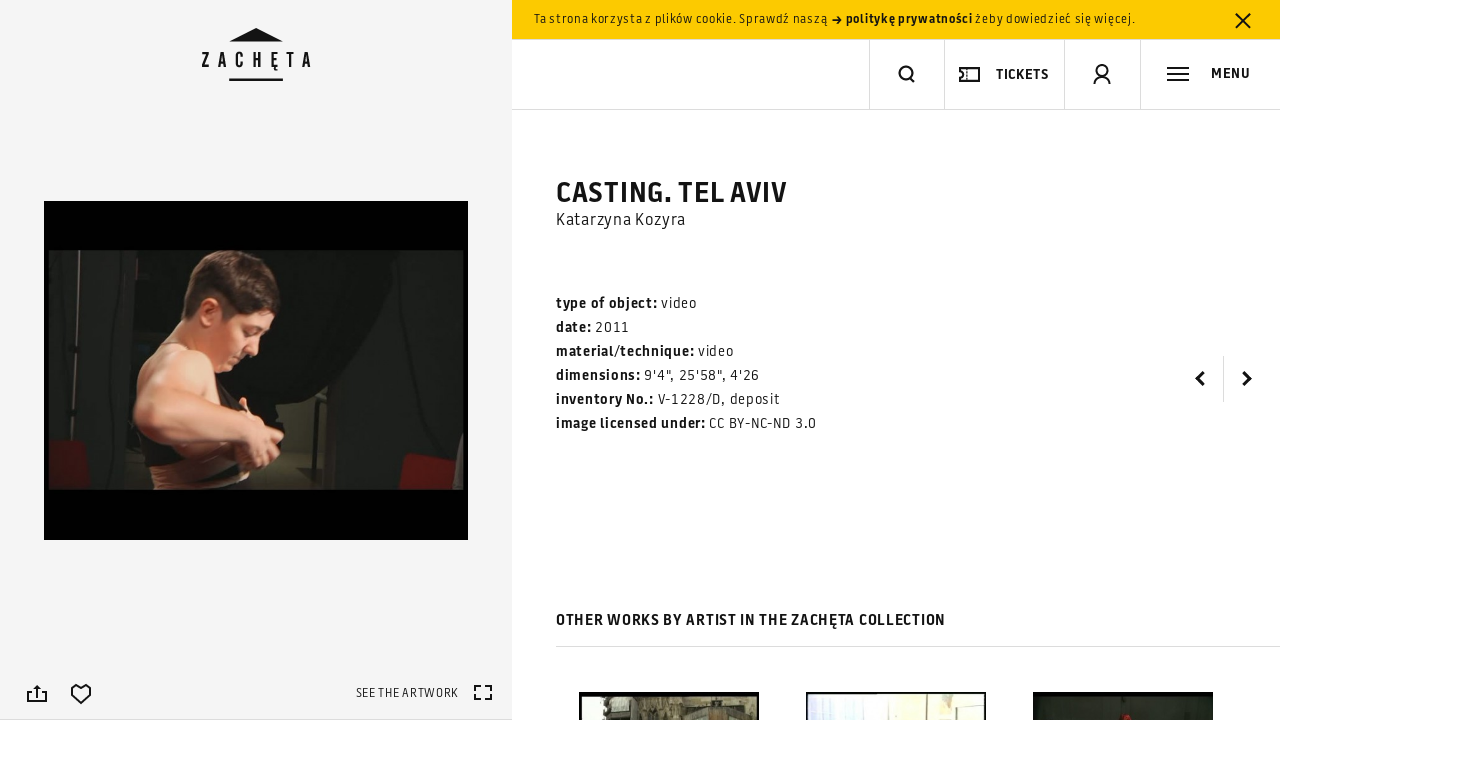

--- FILE ---
content_type: text/html; charset=utf-8
request_url: https://www.google.com/recaptcha/api2/anchor?ar=1&k=6LcVabYUAAAAAFg5BEngtLS2tFBCQpc3-hzVPSpj&co=aHR0cHM6Ly96YWNoZXRhLmFydC5wbDo0NDM.&hl=en&v=PoyoqOPhxBO7pBk68S4YbpHZ&size=normal&anchor-ms=20000&execute-ms=30000&cb=7xsaaghdguy9
body_size: 50425
content:
<!DOCTYPE HTML><html dir="ltr" lang="en"><head><meta http-equiv="Content-Type" content="text/html; charset=UTF-8">
<meta http-equiv="X-UA-Compatible" content="IE=edge">
<title>reCAPTCHA</title>
<style type="text/css">
/* cyrillic-ext */
@font-face {
  font-family: 'Roboto';
  font-style: normal;
  font-weight: 400;
  font-stretch: 100%;
  src: url(//fonts.gstatic.com/s/roboto/v48/KFO7CnqEu92Fr1ME7kSn66aGLdTylUAMa3GUBHMdazTgWw.woff2) format('woff2');
  unicode-range: U+0460-052F, U+1C80-1C8A, U+20B4, U+2DE0-2DFF, U+A640-A69F, U+FE2E-FE2F;
}
/* cyrillic */
@font-face {
  font-family: 'Roboto';
  font-style: normal;
  font-weight: 400;
  font-stretch: 100%;
  src: url(//fonts.gstatic.com/s/roboto/v48/KFO7CnqEu92Fr1ME7kSn66aGLdTylUAMa3iUBHMdazTgWw.woff2) format('woff2');
  unicode-range: U+0301, U+0400-045F, U+0490-0491, U+04B0-04B1, U+2116;
}
/* greek-ext */
@font-face {
  font-family: 'Roboto';
  font-style: normal;
  font-weight: 400;
  font-stretch: 100%;
  src: url(//fonts.gstatic.com/s/roboto/v48/KFO7CnqEu92Fr1ME7kSn66aGLdTylUAMa3CUBHMdazTgWw.woff2) format('woff2');
  unicode-range: U+1F00-1FFF;
}
/* greek */
@font-face {
  font-family: 'Roboto';
  font-style: normal;
  font-weight: 400;
  font-stretch: 100%;
  src: url(//fonts.gstatic.com/s/roboto/v48/KFO7CnqEu92Fr1ME7kSn66aGLdTylUAMa3-UBHMdazTgWw.woff2) format('woff2');
  unicode-range: U+0370-0377, U+037A-037F, U+0384-038A, U+038C, U+038E-03A1, U+03A3-03FF;
}
/* math */
@font-face {
  font-family: 'Roboto';
  font-style: normal;
  font-weight: 400;
  font-stretch: 100%;
  src: url(//fonts.gstatic.com/s/roboto/v48/KFO7CnqEu92Fr1ME7kSn66aGLdTylUAMawCUBHMdazTgWw.woff2) format('woff2');
  unicode-range: U+0302-0303, U+0305, U+0307-0308, U+0310, U+0312, U+0315, U+031A, U+0326-0327, U+032C, U+032F-0330, U+0332-0333, U+0338, U+033A, U+0346, U+034D, U+0391-03A1, U+03A3-03A9, U+03B1-03C9, U+03D1, U+03D5-03D6, U+03F0-03F1, U+03F4-03F5, U+2016-2017, U+2034-2038, U+203C, U+2040, U+2043, U+2047, U+2050, U+2057, U+205F, U+2070-2071, U+2074-208E, U+2090-209C, U+20D0-20DC, U+20E1, U+20E5-20EF, U+2100-2112, U+2114-2115, U+2117-2121, U+2123-214F, U+2190, U+2192, U+2194-21AE, U+21B0-21E5, U+21F1-21F2, U+21F4-2211, U+2213-2214, U+2216-22FF, U+2308-230B, U+2310, U+2319, U+231C-2321, U+2336-237A, U+237C, U+2395, U+239B-23B7, U+23D0, U+23DC-23E1, U+2474-2475, U+25AF, U+25B3, U+25B7, U+25BD, U+25C1, U+25CA, U+25CC, U+25FB, U+266D-266F, U+27C0-27FF, U+2900-2AFF, U+2B0E-2B11, U+2B30-2B4C, U+2BFE, U+3030, U+FF5B, U+FF5D, U+1D400-1D7FF, U+1EE00-1EEFF;
}
/* symbols */
@font-face {
  font-family: 'Roboto';
  font-style: normal;
  font-weight: 400;
  font-stretch: 100%;
  src: url(//fonts.gstatic.com/s/roboto/v48/KFO7CnqEu92Fr1ME7kSn66aGLdTylUAMaxKUBHMdazTgWw.woff2) format('woff2');
  unicode-range: U+0001-000C, U+000E-001F, U+007F-009F, U+20DD-20E0, U+20E2-20E4, U+2150-218F, U+2190, U+2192, U+2194-2199, U+21AF, U+21E6-21F0, U+21F3, U+2218-2219, U+2299, U+22C4-22C6, U+2300-243F, U+2440-244A, U+2460-24FF, U+25A0-27BF, U+2800-28FF, U+2921-2922, U+2981, U+29BF, U+29EB, U+2B00-2BFF, U+4DC0-4DFF, U+FFF9-FFFB, U+10140-1018E, U+10190-1019C, U+101A0, U+101D0-101FD, U+102E0-102FB, U+10E60-10E7E, U+1D2C0-1D2D3, U+1D2E0-1D37F, U+1F000-1F0FF, U+1F100-1F1AD, U+1F1E6-1F1FF, U+1F30D-1F30F, U+1F315, U+1F31C, U+1F31E, U+1F320-1F32C, U+1F336, U+1F378, U+1F37D, U+1F382, U+1F393-1F39F, U+1F3A7-1F3A8, U+1F3AC-1F3AF, U+1F3C2, U+1F3C4-1F3C6, U+1F3CA-1F3CE, U+1F3D4-1F3E0, U+1F3ED, U+1F3F1-1F3F3, U+1F3F5-1F3F7, U+1F408, U+1F415, U+1F41F, U+1F426, U+1F43F, U+1F441-1F442, U+1F444, U+1F446-1F449, U+1F44C-1F44E, U+1F453, U+1F46A, U+1F47D, U+1F4A3, U+1F4B0, U+1F4B3, U+1F4B9, U+1F4BB, U+1F4BF, U+1F4C8-1F4CB, U+1F4D6, U+1F4DA, U+1F4DF, U+1F4E3-1F4E6, U+1F4EA-1F4ED, U+1F4F7, U+1F4F9-1F4FB, U+1F4FD-1F4FE, U+1F503, U+1F507-1F50B, U+1F50D, U+1F512-1F513, U+1F53E-1F54A, U+1F54F-1F5FA, U+1F610, U+1F650-1F67F, U+1F687, U+1F68D, U+1F691, U+1F694, U+1F698, U+1F6AD, U+1F6B2, U+1F6B9-1F6BA, U+1F6BC, U+1F6C6-1F6CF, U+1F6D3-1F6D7, U+1F6E0-1F6EA, U+1F6F0-1F6F3, U+1F6F7-1F6FC, U+1F700-1F7FF, U+1F800-1F80B, U+1F810-1F847, U+1F850-1F859, U+1F860-1F887, U+1F890-1F8AD, U+1F8B0-1F8BB, U+1F8C0-1F8C1, U+1F900-1F90B, U+1F93B, U+1F946, U+1F984, U+1F996, U+1F9E9, U+1FA00-1FA6F, U+1FA70-1FA7C, U+1FA80-1FA89, U+1FA8F-1FAC6, U+1FACE-1FADC, U+1FADF-1FAE9, U+1FAF0-1FAF8, U+1FB00-1FBFF;
}
/* vietnamese */
@font-face {
  font-family: 'Roboto';
  font-style: normal;
  font-weight: 400;
  font-stretch: 100%;
  src: url(//fonts.gstatic.com/s/roboto/v48/KFO7CnqEu92Fr1ME7kSn66aGLdTylUAMa3OUBHMdazTgWw.woff2) format('woff2');
  unicode-range: U+0102-0103, U+0110-0111, U+0128-0129, U+0168-0169, U+01A0-01A1, U+01AF-01B0, U+0300-0301, U+0303-0304, U+0308-0309, U+0323, U+0329, U+1EA0-1EF9, U+20AB;
}
/* latin-ext */
@font-face {
  font-family: 'Roboto';
  font-style: normal;
  font-weight: 400;
  font-stretch: 100%;
  src: url(//fonts.gstatic.com/s/roboto/v48/KFO7CnqEu92Fr1ME7kSn66aGLdTylUAMa3KUBHMdazTgWw.woff2) format('woff2');
  unicode-range: U+0100-02BA, U+02BD-02C5, U+02C7-02CC, U+02CE-02D7, U+02DD-02FF, U+0304, U+0308, U+0329, U+1D00-1DBF, U+1E00-1E9F, U+1EF2-1EFF, U+2020, U+20A0-20AB, U+20AD-20C0, U+2113, U+2C60-2C7F, U+A720-A7FF;
}
/* latin */
@font-face {
  font-family: 'Roboto';
  font-style: normal;
  font-weight: 400;
  font-stretch: 100%;
  src: url(//fonts.gstatic.com/s/roboto/v48/KFO7CnqEu92Fr1ME7kSn66aGLdTylUAMa3yUBHMdazQ.woff2) format('woff2');
  unicode-range: U+0000-00FF, U+0131, U+0152-0153, U+02BB-02BC, U+02C6, U+02DA, U+02DC, U+0304, U+0308, U+0329, U+2000-206F, U+20AC, U+2122, U+2191, U+2193, U+2212, U+2215, U+FEFF, U+FFFD;
}
/* cyrillic-ext */
@font-face {
  font-family: 'Roboto';
  font-style: normal;
  font-weight: 500;
  font-stretch: 100%;
  src: url(//fonts.gstatic.com/s/roboto/v48/KFO7CnqEu92Fr1ME7kSn66aGLdTylUAMa3GUBHMdazTgWw.woff2) format('woff2');
  unicode-range: U+0460-052F, U+1C80-1C8A, U+20B4, U+2DE0-2DFF, U+A640-A69F, U+FE2E-FE2F;
}
/* cyrillic */
@font-face {
  font-family: 'Roboto';
  font-style: normal;
  font-weight: 500;
  font-stretch: 100%;
  src: url(//fonts.gstatic.com/s/roboto/v48/KFO7CnqEu92Fr1ME7kSn66aGLdTylUAMa3iUBHMdazTgWw.woff2) format('woff2');
  unicode-range: U+0301, U+0400-045F, U+0490-0491, U+04B0-04B1, U+2116;
}
/* greek-ext */
@font-face {
  font-family: 'Roboto';
  font-style: normal;
  font-weight: 500;
  font-stretch: 100%;
  src: url(//fonts.gstatic.com/s/roboto/v48/KFO7CnqEu92Fr1ME7kSn66aGLdTylUAMa3CUBHMdazTgWw.woff2) format('woff2');
  unicode-range: U+1F00-1FFF;
}
/* greek */
@font-face {
  font-family: 'Roboto';
  font-style: normal;
  font-weight: 500;
  font-stretch: 100%;
  src: url(//fonts.gstatic.com/s/roboto/v48/KFO7CnqEu92Fr1ME7kSn66aGLdTylUAMa3-UBHMdazTgWw.woff2) format('woff2');
  unicode-range: U+0370-0377, U+037A-037F, U+0384-038A, U+038C, U+038E-03A1, U+03A3-03FF;
}
/* math */
@font-face {
  font-family: 'Roboto';
  font-style: normal;
  font-weight: 500;
  font-stretch: 100%;
  src: url(//fonts.gstatic.com/s/roboto/v48/KFO7CnqEu92Fr1ME7kSn66aGLdTylUAMawCUBHMdazTgWw.woff2) format('woff2');
  unicode-range: U+0302-0303, U+0305, U+0307-0308, U+0310, U+0312, U+0315, U+031A, U+0326-0327, U+032C, U+032F-0330, U+0332-0333, U+0338, U+033A, U+0346, U+034D, U+0391-03A1, U+03A3-03A9, U+03B1-03C9, U+03D1, U+03D5-03D6, U+03F0-03F1, U+03F4-03F5, U+2016-2017, U+2034-2038, U+203C, U+2040, U+2043, U+2047, U+2050, U+2057, U+205F, U+2070-2071, U+2074-208E, U+2090-209C, U+20D0-20DC, U+20E1, U+20E5-20EF, U+2100-2112, U+2114-2115, U+2117-2121, U+2123-214F, U+2190, U+2192, U+2194-21AE, U+21B0-21E5, U+21F1-21F2, U+21F4-2211, U+2213-2214, U+2216-22FF, U+2308-230B, U+2310, U+2319, U+231C-2321, U+2336-237A, U+237C, U+2395, U+239B-23B7, U+23D0, U+23DC-23E1, U+2474-2475, U+25AF, U+25B3, U+25B7, U+25BD, U+25C1, U+25CA, U+25CC, U+25FB, U+266D-266F, U+27C0-27FF, U+2900-2AFF, U+2B0E-2B11, U+2B30-2B4C, U+2BFE, U+3030, U+FF5B, U+FF5D, U+1D400-1D7FF, U+1EE00-1EEFF;
}
/* symbols */
@font-face {
  font-family: 'Roboto';
  font-style: normal;
  font-weight: 500;
  font-stretch: 100%;
  src: url(//fonts.gstatic.com/s/roboto/v48/KFO7CnqEu92Fr1ME7kSn66aGLdTylUAMaxKUBHMdazTgWw.woff2) format('woff2');
  unicode-range: U+0001-000C, U+000E-001F, U+007F-009F, U+20DD-20E0, U+20E2-20E4, U+2150-218F, U+2190, U+2192, U+2194-2199, U+21AF, U+21E6-21F0, U+21F3, U+2218-2219, U+2299, U+22C4-22C6, U+2300-243F, U+2440-244A, U+2460-24FF, U+25A0-27BF, U+2800-28FF, U+2921-2922, U+2981, U+29BF, U+29EB, U+2B00-2BFF, U+4DC0-4DFF, U+FFF9-FFFB, U+10140-1018E, U+10190-1019C, U+101A0, U+101D0-101FD, U+102E0-102FB, U+10E60-10E7E, U+1D2C0-1D2D3, U+1D2E0-1D37F, U+1F000-1F0FF, U+1F100-1F1AD, U+1F1E6-1F1FF, U+1F30D-1F30F, U+1F315, U+1F31C, U+1F31E, U+1F320-1F32C, U+1F336, U+1F378, U+1F37D, U+1F382, U+1F393-1F39F, U+1F3A7-1F3A8, U+1F3AC-1F3AF, U+1F3C2, U+1F3C4-1F3C6, U+1F3CA-1F3CE, U+1F3D4-1F3E0, U+1F3ED, U+1F3F1-1F3F3, U+1F3F5-1F3F7, U+1F408, U+1F415, U+1F41F, U+1F426, U+1F43F, U+1F441-1F442, U+1F444, U+1F446-1F449, U+1F44C-1F44E, U+1F453, U+1F46A, U+1F47D, U+1F4A3, U+1F4B0, U+1F4B3, U+1F4B9, U+1F4BB, U+1F4BF, U+1F4C8-1F4CB, U+1F4D6, U+1F4DA, U+1F4DF, U+1F4E3-1F4E6, U+1F4EA-1F4ED, U+1F4F7, U+1F4F9-1F4FB, U+1F4FD-1F4FE, U+1F503, U+1F507-1F50B, U+1F50D, U+1F512-1F513, U+1F53E-1F54A, U+1F54F-1F5FA, U+1F610, U+1F650-1F67F, U+1F687, U+1F68D, U+1F691, U+1F694, U+1F698, U+1F6AD, U+1F6B2, U+1F6B9-1F6BA, U+1F6BC, U+1F6C6-1F6CF, U+1F6D3-1F6D7, U+1F6E0-1F6EA, U+1F6F0-1F6F3, U+1F6F7-1F6FC, U+1F700-1F7FF, U+1F800-1F80B, U+1F810-1F847, U+1F850-1F859, U+1F860-1F887, U+1F890-1F8AD, U+1F8B0-1F8BB, U+1F8C0-1F8C1, U+1F900-1F90B, U+1F93B, U+1F946, U+1F984, U+1F996, U+1F9E9, U+1FA00-1FA6F, U+1FA70-1FA7C, U+1FA80-1FA89, U+1FA8F-1FAC6, U+1FACE-1FADC, U+1FADF-1FAE9, U+1FAF0-1FAF8, U+1FB00-1FBFF;
}
/* vietnamese */
@font-face {
  font-family: 'Roboto';
  font-style: normal;
  font-weight: 500;
  font-stretch: 100%;
  src: url(//fonts.gstatic.com/s/roboto/v48/KFO7CnqEu92Fr1ME7kSn66aGLdTylUAMa3OUBHMdazTgWw.woff2) format('woff2');
  unicode-range: U+0102-0103, U+0110-0111, U+0128-0129, U+0168-0169, U+01A0-01A1, U+01AF-01B0, U+0300-0301, U+0303-0304, U+0308-0309, U+0323, U+0329, U+1EA0-1EF9, U+20AB;
}
/* latin-ext */
@font-face {
  font-family: 'Roboto';
  font-style: normal;
  font-weight: 500;
  font-stretch: 100%;
  src: url(//fonts.gstatic.com/s/roboto/v48/KFO7CnqEu92Fr1ME7kSn66aGLdTylUAMa3KUBHMdazTgWw.woff2) format('woff2');
  unicode-range: U+0100-02BA, U+02BD-02C5, U+02C7-02CC, U+02CE-02D7, U+02DD-02FF, U+0304, U+0308, U+0329, U+1D00-1DBF, U+1E00-1E9F, U+1EF2-1EFF, U+2020, U+20A0-20AB, U+20AD-20C0, U+2113, U+2C60-2C7F, U+A720-A7FF;
}
/* latin */
@font-face {
  font-family: 'Roboto';
  font-style: normal;
  font-weight: 500;
  font-stretch: 100%;
  src: url(//fonts.gstatic.com/s/roboto/v48/KFO7CnqEu92Fr1ME7kSn66aGLdTylUAMa3yUBHMdazQ.woff2) format('woff2');
  unicode-range: U+0000-00FF, U+0131, U+0152-0153, U+02BB-02BC, U+02C6, U+02DA, U+02DC, U+0304, U+0308, U+0329, U+2000-206F, U+20AC, U+2122, U+2191, U+2193, U+2212, U+2215, U+FEFF, U+FFFD;
}
/* cyrillic-ext */
@font-face {
  font-family: 'Roboto';
  font-style: normal;
  font-weight: 900;
  font-stretch: 100%;
  src: url(//fonts.gstatic.com/s/roboto/v48/KFO7CnqEu92Fr1ME7kSn66aGLdTylUAMa3GUBHMdazTgWw.woff2) format('woff2');
  unicode-range: U+0460-052F, U+1C80-1C8A, U+20B4, U+2DE0-2DFF, U+A640-A69F, U+FE2E-FE2F;
}
/* cyrillic */
@font-face {
  font-family: 'Roboto';
  font-style: normal;
  font-weight: 900;
  font-stretch: 100%;
  src: url(//fonts.gstatic.com/s/roboto/v48/KFO7CnqEu92Fr1ME7kSn66aGLdTylUAMa3iUBHMdazTgWw.woff2) format('woff2');
  unicode-range: U+0301, U+0400-045F, U+0490-0491, U+04B0-04B1, U+2116;
}
/* greek-ext */
@font-face {
  font-family: 'Roboto';
  font-style: normal;
  font-weight: 900;
  font-stretch: 100%;
  src: url(//fonts.gstatic.com/s/roboto/v48/KFO7CnqEu92Fr1ME7kSn66aGLdTylUAMa3CUBHMdazTgWw.woff2) format('woff2');
  unicode-range: U+1F00-1FFF;
}
/* greek */
@font-face {
  font-family: 'Roboto';
  font-style: normal;
  font-weight: 900;
  font-stretch: 100%;
  src: url(//fonts.gstatic.com/s/roboto/v48/KFO7CnqEu92Fr1ME7kSn66aGLdTylUAMa3-UBHMdazTgWw.woff2) format('woff2');
  unicode-range: U+0370-0377, U+037A-037F, U+0384-038A, U+038C, U+038E-03A1, U+03A3-03FF;
}
/* math */
@font-face {
  font-family: 'Roboto';
  font-style: normal;
  font-weight: 900;
  font-stretch: 100%;
  src: url(//fonts.gstatic.com/s/roboto/v48/KFO7CnqEu92Fr1ME7kSn66aGLdTylUAMawCUBHMdazTgWw.woff2) format('woff2');
  unicode-range: U+0302-0303, U+0305, U+0307-0308, U+0310, U+0312, U+0315, U+031A, U+0326-0327, U+032C, U+032F-0330, U+0332-0333, U+0338, U+033A, U+0346, U+034D, U+0391-03A1, U+03A3-03A9, U+03B1-03C9, U+03D1, U+03D5-03D6, U+03F0-03F1, U+03F4-03F5, U+2016-2017, U+2034-2038, U+203C, U+2040, U+2043, U+2047, U+2050, U+2057, U+205F, U+2070-2071, U+2074-208E, U+2090-209C, U+20D0-20DC, U+20E1, U+20E5-20EF, U+2100-2112, U+2114-2115, U+2117-2121, U+2123-214F, U+2190, U+2192, U+2194-21AE, U+21B0-21E5, U+21F1-21F2, U+21F4-2211, U+2213-2214, U+2216-22FF, U+2308-230B, U+2310, U+2319, U+231C-2321, U+2336-237A, U+237C, U+2395, U+239B-23B7, U+23D0, U+23DC-23E1, U+2474-2475, U+25AF, U+25B3, U+25B7, U+25BD, U+25C1, U+25CA, U+25CC, U+25FB, U+266D-266F, U+27C0-27FF, U+2900-2AFF, U+2B0E-2B11, U+2B30-2B4C, U+2BFE, U+3030, U+FF5B, U+FF5D, U+1D400-1D7FF, U+1EE00-1EEFF;
}
/* symbols */
@font-face {
  font-family: 'Roboto';
  font-style: normal;
  font-weight: 900;
  font-stretch: 100%;
  src: url(//fonts.gstatic.com/s/roboto/v48/KFO7CnqEu92Fr1ME7kSn66aGLdTylUAMaxKUBHMdazTgWw.woff2) format('woff2');
  unicode-range: U+0001-000C, U+000E-001F, U+007F-009F, U+20DD-20E0, U+20E2-20E4, U+2150-218F, U+2190, U+2192, U+2194-2199, U+21AF, U+21E6-21F0, U+21F3, U+2218-2219, U+2299, U+22C4-22C6, U+2300-243F, U+2440-244A, U+2460-24FF, U+25A0-27BF, U+2800-28FF, U+2921-2922, U+2981, U+29BF, U+29EB, U+2B00-2BFF, U+4DC0-4DFF, U+FFF9-FFFB, U+10140-1018E, U+10190-1019C, U+101A0, U+101D0-101FD, U+102E0-102FB, U+10E60-10E7E, U+1D2C0-1D2D3, U+1D2E0-1D37F, U+1F000-1F0FF, U+1F100-1F1AD, U+1F1E6-1F1FF, U+1F30D-1F30F, U+1F315, U+1F31C, U+1F31E, U+1F320-1F32C, U+1F336, U+1F378, U+1F37D, U+1F382, U+1F393-1F39F, U+1F3A7-1F3A8, U+1F3AC-1F3AF, U+1F3C2, U+1F3C4-1F3C6, U+1F3CA-1F3CE, U+1F3D4-1F3E0, U+1F3ED, U+1F3F1-1F3F3, U+1F3F5-1F3F7, U+1F408, U+1F415, U+1F41F, U+1F426, U+1F43F, U+1F441-1F442, U+1F444, U+1F446-1F449, U+1F44C-1F44E, U+1F453, U+1F46A, U+1F47D, U+1F4A3, U+1F4B0, U+1F4B3, U+1F4B9, U+1F4BB, U+1F4BF, U+1F4C8-1F4CB, U+1F4D6, U+1F4DA, U+1F4DF, U+1F4E3-1F4E6, U+1F4EA-1F4ED, U+1F4F7, U+1F4F9-1F4FB, U+1F4FD-1F4FE, U+1F503, U+1F507-1F50B, U+1F50D, U+1F512-1F513, U+1F53E-1F54A, U+1F54F-1F5FA, U+1F610, U+1F650-1F67F, U+1F687, U+1F68D, U+1F691, U+1F694, U+1F698, U+1F6AD, U+1F6B2, U+1F6B9-1F6BA, U+1F6BC, U+1F6C6-1F6CF, U+1F6D3-1F6D7, U+1F6E0-1F6EA, U+1F6F0-1F6F3, U+1F6F7-1F6FC, U+1F700-1F7FF, U+1F800-1F80B, U+1F810-1F847, U+1F850-1F859, U+1F860-1F887, U+1F890-1F8AD, U+1F8B0-1F8BB, U+1F8C0-1F8C1, U+1F900-1F90B, U+1F93B, U+1F946, U+1F984, U+1F996, U+1F9E9, U+1FA00-1FA6F, U+1FA70-1FA7C, U+1FA80-1FA89, U+1FA8F-1FAC6, U+1FACE-1FADC, U+1FADF-1FAE9, U+1FAF0-1FAF8, U+1FB00-1FBFF;
}
/* vietnamese */
@font-face {
  font-family: 'Roboto';
  font-style: normal;
  font-weight: 900;
  font-stretch: 100%;
  src: url(//fonts.gstatic.com/s/roboto/v48/KFO7CnqEu92Fr1ME7kSn66aGLdTylUAMa3OUBHMdazTgWw.woff2) format('woff2');
  unicode-range: U+0102-0103, U+0110-0111, U+0128-0129, U+0168-0169, U+01A0-01A1, U+01AF-01B0, U+0300-0301, U+0303-0304, U+0308-0309, U+0323, U+0329, U+1EA0-1EF9, U+20AB;
}
/* latin-ext */
@font-face {
  font-family: 'Roboto';
  font-style: normal;
  font-weight: 900;
  font-stretch: 100%;
  src: url(//fonts.gstatic.com/s/roboto/v48/KFO7CnqEu92Fr1ME7kSn66aGLdTylUAMa3KUBHMdazTgWw.woff2) format('woff2');
  unicode-range: U+0100-02BA, U+02BD-02C5, U+02C7-02CC, U+02CE-02D7, U+02DD-02FF, U+0304, U+0308, U+0329, U+1D00-1DBF, U+1E00-1E9F, U+1EF2-1EFF, U+2020, U+20A0-20AB, U+20AD-20C0, U+2113, U+2C60-2C7F, U+A720-A7FF;
}
/* latin */
@font-face {
  font-family: 'Roboto';
  font-style: normal;
  font-weight: 900;
  font-stretch: 100%;
  src: url(//fonts.gstatic.com/s/roboto/v48/KFO7CnqEu92Fr1ME7kSn66aGLdTylUAMa3yUBHMdazQ.woff2) format('woff2');
  unicode-range: U+0000-00FF, U+0131, U+0152-0153, U+02BB-02BC, U+02C6, U+02DA, U+02DC, U+0304, U+0308, U+0329, U+2000-206F, U+20AC, U+2122, U+2191, U+2193, U+2212, U+2215, U+FEFF, U+FFFD;
}

</style>
<link rel="stylesheet" type="text/css" href="https://www.gstatic.com/recaptcha/releases/PoyoqOPhxBO7pBk68S4YbpHZ/styles__ltr.css">
<script nonce="Y-z2ifmD5PfirLRLfZ6w4A" type="text/javascript">window['__recaptcha_api'] = 'https://www.google.com/recaptcha/api2/';</script>
<script type="text/javascript" src="https://www.gstatic.com/recaptcha/releases/PoyoqOPhxBO7pBk68S4YbpHZ/recaptcha__en.js" nonce="Y-z2ifmD5PfirLRLfZ6w4A">
      
    </script></head>
<body><div id="rc-anchor-alert" class="rc-anchor-alert"></div>
<input type="hidden" id="recaptcha-token" value="[base64]">
<script type="text/javascript" nonce="Y-z2ifmD5PfirLRLfZ6w4A">
      recaptcha.anchor.Main.init("[\x22ainput\x22,[\x22bgdata\x22,\x22\x22,\[base64]/[base64]/[base64]/[base64]/[base64]/UltsKytdPUU6KEU8MjA0OD9SW2wrK109RT4+NnwxOTI6KChFJjY0NTEyKT09NTUyOTYmJk0rMTxjLmxlbmd0aCYmKGMuY2hhckNvZGVBdChNKzEpJjY0NTEyKT09NTYzMjA/[base64]/[base64]/[base64]/[base64]/[base64]/[base64]/[base64]\x22,\[base64]\x22,\x22cijCpMKtEgE/[base64]/[base64]/Ch8Ovw6E6b1xCLcKeEwfCjBHCo3EBwp3DtMO5w4jDsyXDgzBRBgtXSMKxwo89EMO6w6NBwpJiDcKfwp/DscOhw4o7w6nCnxpBOz/CtcOow711TcKvw4TDmsKTw7zCkD4vwoJCbjUrZ3QSw45/wod3w5plAsK1H8OVw6LDvUhgJ8OXw4vDqMODJlFxw7nCp17DoHHDrRHCnMKrZQZgO8OORMOLw4Zfw7LCtHbClMOow7jCksOPw50DV3RKTcOJRi3CmcOlMSgqw4EFwqHDm8OJw6HCt8O6wrXCpzldw6/[base64]/DqkPCkzsgw4DCnsKOPMKRwqcEw7N2wozChcOcbsOuFkzCn8KKw47DlyHCt3LDucKnw5NwDsO6W00RRcKeK8KOLMKlLUYaJsKowpAUOGbChMKPecO6w58jwqEMZ09tw59LwqTDhcKgf8KDwrQIw7/DmsKdwpHDnXg0RsKgwpbDv0/DicO5w7MPwotNwq7CjcObw4jCkyhqw6VbwoVdw7nCiALDkV9UWHVqPcKXwq0yQcO+w7zDt0nDscOKw4hZfMOoa2PCp8KmPzwsQDIWwrt0wqVDc0zDrMOoZEPDjMKAMFYuwoNzBcOEw6TClijCpG/CiSXDncKiwpnCrcOtXsKAQG/DoWhCw79ndMOzw5Ihw7IDNsO9XjfDm8KqT8K4w5XDpcKmcG89EsKUwoLDuEFKwpTCh2XCj8OaLcOfMCbDrDfDvQ7CisOkBFLDphQFw4peKx1EE8OZw5NSNcKSw4nCllXCp1jDn8KJwqPDnRt9w6nDkTRjaMORwpfDkB/CqA9Uw77Ct3Ejwp3Cr8KAMsOuMsKAw4/CoXVVUnPDhVZRwp5ZIT3Cozs4wpbCosKeT141wq5rwo1Cw7pIw7IqAMO4YsOnwpVgwosGSULDj30oJsOvwrnDqHRNwq4EwpfDpMKvKMKNKcOYPB8WwoQywqTCksOvcMKCAk5/YsO4Kg3Dl3vCpkrDgMKWQsOiwpIxNMOew7vCvkVOwq3CjcODQ8KWwo/CjT3DvGgIwosPw6QTwoV5wrlDw7dbc8K3dsKEwqbDo8O4CMKTFQfDjTIzcsODwovDlcOSwrpJQcOtN8O6woTDnsOdb2tTwpnCklfDvcKDB8OGwqPCjArCnRpZRcOlOAxfJ8O0wqBpw6E9wpXCrMOzBh5Pw57CsAHDnsKRWxVbw7nCkBLCg8OHwozDt2/CmAA9OnnDshwEOsKHwonCtT/DgsOIJw7CmjNWP2F+TcKuaz7Dp8O3wpE1w5sMw44PJsKswrnCtMKywqjDgh/DmlUke8KhYMODCE/CusOUZC4IVMOpGUVQB3TDqsKLwrHDs1nDqcKOw4oow54ewpgCwqsiQnDCvsOFIcOeH8OrJ8KXQcKiw6INw49ZeS4DShEHw5rDg2LDrWVHwrzCssO3cSsMOxLDnsKGLBR2G8KzNjfCh8K6GAgnwqhqwpXCscKAUW3CpzfDk8KQwojDnsKjHz3CkVfDiU/ChsOgPH7Dkx0bDkbCqxQww5jDusOnd0jDpzAEwpnCjMKaw4PCpsKja1ZlJVRJXMOcwphHCsKpGUZlwqEVw77CtW/[base64]/Cg3Jew6Q7acKVQcOuZX/CrkxXw5pADUfDkj7CscOfw5DCv3hOYTLDuTZrQ8O/[base64]/Dm8KSDMKBw6XCpsO9wpzCrk3ConhkahDCmiUyw6MNw77CvSrDtcK+w43DkjgPL8KZw7HDi8KqXsOIwqkAw43DkMOrw6/DrcOKwoLCrcOwCjR4GhIQwqxKOMO7BsKodzJfZgdaw7fDocOwwpQgwoDDpholwqM0wpvCvSPClgdCwrXDpwHDncO/cBwCIjDCtcOuQcO5wrdmKsKkwp/DoizDiMKTLsOlOBrDjBUmw4nCugfCvTgzc8Kyw7/[base64]/CrsO5w5jDgwTClsOUS8KAUsKBcMKgfycDMcKIwqTDkU4pwoMOA2fDsgjDmy/[base64]/DiDEBwqZwwrYYXGURw4XDl8OMHVvCpibCjMKgUsKTNsOaEiZmLcKlw7XCmcKHwpBrScK4w5xNKhkieznDu8OSwqlDwoElK8K6w7pDUhtsJR/CuQR/wpHCvsKYw57Cg1dmw7AiMzfClMKDPEp0wrLCj8KlVz1WK2PDscOOw5kow7TDlMK2Cng4wpNPVMOLdMK+QAjDhzkSw6pyw7vDusKGFcOrezsyw5vCgGZww7/DiMOmwrTCkX9vQQ7ClsKyw6JkCGxybsOSDC83wpt6wp4NAHbDhsOFXsObwoxWwrZDwodmw79ywr4Rw7DClW/CmkUgPsOAWDsMfcKRMMOwKlLCvx5WdGZ+OwAGU8KwwolKw44Hwp7Cg8OkIMK/P8O5w4TCgcOcT0vDicKiw7bDixt5wqBDw4nCjsKWN8KADsKLMS1uwq9BCMOXTyhEwpfDtxnCqQR/wpA9OhDDj8ODG0phAkLDlsOIwp8tb8KIw43CpMOow6/[base64]/Cq8KlwoEPc3ouNlHDh8OKwoTDpVvCo8KRWcKzNQApQsKiwr1QDcO4wpRbUcO7woRhUsOeL8Osw4cFOcOKP8OBwpXCvF1Tw70tV0LDmUPCksKDwqjDvDYLHy3DvMOuwpx+w6fCv8O/[base64]/DpXrCpMO1wrbCrBNww6DCrsOAEyFxwrIKw61bKz3DvAdtHsOqwqFEwrPDkRsvwq9XesOpaMKLwqfCg8K9wr/[base64]/DrBjDo8KEw6fDpMOWFcOCwojCiMOgwpnCmyg5wpghIMKMwosnwoNrw6DDnsOHKGDCiU3CvSpZwpASHMOPwrrCv8K4bcObwo7CiMK4w50SGAHDvsKtwo7CtcOTb0DDoVNpwqrDuy06worCuX/CoUF8f0d2c8OTPkBZVFPDk0HCssO9w7HCkcOzI3TCuHHClDg6dArCgsOVw7ZHw4hYwrBzwotRbRrDlmLDu8O2YsO+FsKZQDgbwrnCoVIGw4fDrl7CuMOYVcO+RVrCl8OhwqzCiMKKwooPw4jCr8Opwr/CsGl7wp1eDF/[base64]/GsOmw6HCilhCAmDCryHCjjUVT8OuwocPXnAMMjrCl8Omwq8yNsKDIsOZajlQw658wqPCnDzCjsOAw5PDlcK7w5nDiysPwp/DqksswqLCssKyYMK6wo3CjcKQTRHCssKLd8OqIsKtwo0iLMOoah3Cs8KCNmTDmcOtwqzDmcOABsKow4vDq0HCm8OcXcKgwro3GCzDpsOPOsONwoNmw51nw5pqFMKxcUdOwrhMwrAIDsK0w6zDn0g/IcOrfjsawrvDt8OOwoo6w584w6VtwrvDpcK9fMObEsO5wrd4wozCpEPCtsOSPmd5TsOOGcKUDk4QdyfCgcOYcsKdw6YJG8KvwqBGwrlYwqxJR8KXwqPDvsOVwoIKBMKmScOeQTTDi8KEwrfDvMKJw6LCukxZW8KlwpbCki4/wpPDl8KSC8Oew5vCi8OsZXFNw7PCuT0Mwr/DlMKwYXFMXsOnbhDDgcOYwrHDuBxFLsKyD2TDs8Kta1ouSMOGOnFFw4/Dujgfw4YwCHfDm8OpwrDDpcO8w47DgcOPSsKLw6fCuMKabMO7w5/DocOdwqPDlXRLG8OOwozCosODwoMITDwtYcKMw5jDqgssw7JjwqfCqxdpwo3CgGTDg8KNwqTDisO/[base64]/CvAYbd197JzrCo8KBw6NGwqHDisOzw7J8w4nDsBcMw6QOQMKBSsOxU8KuwrvCvsKgCDbCpUQ/wpwUwrg4wpIew6MZbMKcw7LCrhZxCcO1Nz/[base64]/HMOzwqhkwrYFwqAPa8O9w43DjcOnc3Z+fsKTwq5dwo/DkgxSbcOYbjHDgsOKFMKdIsOAw5RXw6Z0cMOjMcKCFcKQw6HDi8KSw4jCmMOyC2/[base64]/Ck23DjQVbwonCuMK4F1kWwpYAw6zDj8ONwqYqDMKnYsKUw4QdwpoiW8K5w6fCg8O0w4RaYsOeaS/CkW7Do8KZQVLCvD5nAMOTw4Usw5DChMKvGC7CpT8DB8KQNMKYUAEEw5MsBsOKGMOLVcKLwoB9wr9pZsO8w6I8CT5fwqJsRsKKwoNLw6dpw5DCnUdyIcOFwoMdwpIsw6HCsMO/wp/CqcOxYcK3YAYww4dyesK8woTChgzCksKBwrjCpMK1IAzDgBPCuMKIGcKYekhEdFoIwo3DtsOHw71awol4w7IXw6BoHQNUBkMQwrvClGtae8O0wqDCu8KzWibDqMK0UEgww716L8OWwobDvsOww7pcPGMLw5FOdMKtKxvDvMKdw4kJw4/DlcOiP8KET8OpNsO2XcOow6DDgsOTwpjDrhXCrsOxY8OBwpUaIFTCoAjCh8OHwrHCg8K2w53CiVbDh8OzwqR2VsKWScKueVI5w4haw507YkkzE8OlXDnDtyjCq8OLSSrCrTvDj0ImV8OvwrPCq8Ocw49rw4QWw49sccKyScK/d8KIw5IZYsKBw4UJKVbDhsK7VMKsw7bDgcOaacKkGg/ClF9Ew6hmdgXCpCdgAcKewpfCvGvClgohNsONRTvCmjbCicK3c8KhwqDDhg1xHcOuM8KawqIUwp/DvUnDoRFmw57Dk8K8fMOdH8OXw7psw6NKVMOaRCM8woxkPjzCm8Klw7lrHsOow4zDvEtCaMONwr7DvcOPw6rDuA85XsKwVMK2wrMXYn4vw5dAwqLDksO5w68Bc33Dng/DkMKow6VNwphkwqLChBxeKsOZQi8ww57Dk2TCvsOTw7Fvw6XDu8OoehxsIMOmw57DmsOzIMKGw6RLw7YBw6FvD8Otw5fCrMOZw4XCnMONw7ZzCsO/D3fCgHZ3w6Jnw6hEWMKlIgcmFyTCt8OKeRBVQ2k6woJewpnDoijDgWp4w7xjK8KVdcK3w4AQHMKBTG8/w5jCkMKlc8KmwrjDqF8HFsKyw6PDmcOVQnnCpcOETsOhwrvDi8KyOcOKX8OxwofDllEOw40awq/DkWJDDcKiSShiw5/CtTTChMOkesOXWsOEw5HCgMKIRcKjwr7DjsOLw5ZDPG9VwobCssKTw5ZJbMO6aMK8w5N/[base64]/[base64]/CqsKiMHolw5/DrMKmwqPClcKcRMKCw6gRDX1ow5kmwpVQJUlIw6w/GcKswooMLR3Dilx0ZX/[base64]/woQDeDLDjQ7DrknDl8OibBkZw7vDi8Ocw4PCvMKcw5HCpcOsAQjCnMKOwoLDr2QYw6bCrmfCicKxS8Kdwr7CnMKaVDHDv1vCvMK9CsKFwqXCp2Vgw6/[base64]/ChRB+C3/DpSnDl18gwpBPCsKYw4zCmcKzJSYEw6LChzrCqgFJw4g5w6XCnmMcTiEawprCsMOoJMKeKjLCjHLDtsKmwpjDnkxuZcKbS13DogrDpsOzwotqYDnDrsKqfQZbJCDDgcKawrJMw4/DkcK8wrfCmMOZwpjCjnXCs3w1J1lFw6PCpcOxKCDDgcO2w5ZSwpfDnMODwo3Cj8Opw4bClcOCwoPCnsKlTMO/VsKzwqPCoXhLw7PCnSMjecOMA1k2CsOZw45RwpR5w7TDvcOIO3J4wrI1VcOWwrJvw57ChEHCuFbDtlIFwoHChHF3w6JTNVDCjl3Do8ONIMOFXRISd8KNQMOyMkvDrgLCm8KQdDLDjsOFwqrChQsVUsOOQMOxw4lpWsKJw4LCoiVswpzCgMKbFgXDnyrCpcK1w7fDmC/[base64]/CgSjCscKjXQt4w4sNw6dRw4UQw67Cp8O8IMOow63DusOffjoMwowHw5cga8OzJ396wpBTwp/DocOPYx1fLsOQwpPDs8OowrPCnjwMKsOgEcKqcQMxVl7CmnhHw7DDjcObwqTChsK6w6rDnMKrwrcbw4nDrxgOwqs9CzZKRcKtw6XDoSbDgizCqCF9w4DCkMOJS2jCiyZodQ/Dq1bCk09dwqVUw7HCnsK4w5/DlQ7DuMK6w4PDqcKvw7cIasOnXMOCTTVoNyE3Q8KiwpYiw4Fsw54uw58ww61hw4srw67DssOPACxTwqdHSz3DlcK/McK3w7HCgMKcPsOUFD/DmxrCjcK5dBfCncK8w6XCsMOtfsO/[base64]/Co8O/[base64]/DmArCpMKHRUJbwrbCkSLCo3TCrzxRPMKXG8OsL2PCpMKAwrTDn8KMRyDCp10cXMODOMOxwqpZwq/Cv8OYE8Ogw7LCmw7DoSTDi1xXWMKmfgUTw7jDiy9zVsOSwpjCiVTDkHkywpx6wqUlAk7CtxLDqE/Do1fDo1/DixzCtcO+wpNNwrJ8w5vCkEFiwr9VwpXCtn3Cg8K7w7rDg8OjSsKiwqJ/Jh9wwqjCt8O8w5oQwo3Dq8OMLDrDqlPDpXbDmMOKdcOhw7tow6p4wqJvw6Ujw60Rw57Dm8KTfcOgwpfDg8OnQsOrR8KNCcK0M8OPw4DCtXo1w4oQwpV9wrLDqmvCvEjCuVDCmzTDiFjDmS8oTR8/wprCjgHDlcKUDDQHJQPDocKuUSLDqGfDlDvCk8Kuw6fCsMK8FWPDtjElwog/w7xUwr9jwqBPQMKBEUF5AU7ChMKjw6p5woQrCcOWwrN/[base64]/Dh8KQwqIewp/[base64]/[base64]/DnMK2a8KGNcKBXX3Ci0jCtcO8cQJiCG5xw5JsN1jDlMK0bcK5wo3Dp3TCncOYwpHDk8Ocw4/Drh7ClsO3cl7DgsOewr3DssKGwqnDvsO1GCbCplrDjMOEw4fCs8KKWMK0w7TDrFg5ExMABMOVcFJnHcOdMcOMIGFdwp3Cq8OxTMKOQEU4wr7DlU0PwosfPsK0w4DCj2A3w6kkKcOyw5nCncKGwo/Dk8K3DsOeWwtJDSLDu8O1w6VKwqlGZmYHw53Dgn/DmsKBw7HCr8ObwqbCncO7wogAQ8KYdQHCsVPDicOXwptmFMKiLVTDsCjDmMOaw53DmsKZAjvCosKnLgnCkV0IQsOOwoXDs8Ktw5smaEFwN37CpMKIwrtkRMOgRFXDpMKtNVrCksO2w6RWU8KEG8KnUMKDJcOMwrFBwojCsQ8FwqRkw5DDnwlCwo/[base64]/DkMK4wpTCoC/[base64]/eGFIFVh8w73DvSgYChzCvC16wp/CksOlwrZxIsOlwprDkkJyGcOpLSLClEbCmlsAwqDClMK5KDVEw4XDqxbCvsOVJsOIw7E/woA3w6UoUMO5I8KCw5XDj8KTCSVww5bDmMOWw7sTe8OGw6rCkgbCjsOLw6kcw5DDjMKDwrDDv8KMw7fDkMKrw6V8w77DksO/TEgyFsK4wpPCmsOSw4lWMH8Zw7h+UlPDojXCv8O+w77ClcKBbcKiZC3DkloXwrQYwrNVw5/[base64]/Dm8OxZShpwrIiwqVHYQPCpsK9w40GwqZ6wpRoawXDqMKzLiwFVjDCrsKBM8OlwqjDhcO2cMK7w6kCOcK/woErwr3CssKURVpHw6cLw5J+wpk2wr/[base64]/CvcKJw68hw650w43CugkHwqXDlGjDilzCoEHDpX1+w47CncK/FcOKwq9XRSE/wrPCjsOyAXnCvUhawr0fw6hmAcKEeUgMRsK0Nz7DrRRkwoAhwqbDjsOMWcKLEMO7wqNRw5XCoMKoYsKmccKtQ8K/aUMqwoXCgsKNKADCjFvDicKvYnQQXjUcMiHCg8OMOMOHw4JHEMK7w6N7GWTCnjjCo2jDnCDCssOzWhDDvcOYOsKsw6A4GsKKCzvCjcKgbws4XMO9Gy1tw4RwUMKzfC/Dt8OrwqvCmBZ4WcKNWyMCwrgJw5PCkMOfTsKETcObw6p0wrHDjMOfw4/DuWQ9I8OuwrtjwpXDhAIyw63DuWHDq8KnwrEVwrfDuSjDtCdPw4d3QsKDw5jCl2vDsMKvwqvDkcO7w7YUB8OmwqMxPcKXe8KFbcKAwoHDmyI9w698Im8NCmoXdDDDgMKRA1vDp8OOQ8OBw4TCrSTDiMKddhkEF8OGRGNJbMO3LRPDuhoGL8KRw5XCsMK/OnrDuTnDpcOawofCs8OzfMKtw4PCpwDCpMO4w6hfwp8MORPDhBcxw6N4wrNiLlk0wpTCrsK0P8Oof3jDv00HwqvDrMO5w5zDjl9kw5PDlMOHcsKadTJzawHCpVs9Y8KiwoXDt1MuHAJwYy/[base64]/CkDoAAG8nMAzDrWvCgg/Cj8KyF0Z0wpsvwodnw6XCv8OCXF0+w4rCicKAwqLDlMKlwrvDscOTX1rDgCYMGcOKw4jDgn9Ww61PdTbCjS9hwqXCosKMb0rCgMOnfsKDw7/DqzNLEcOew6/Duh9+E8KJw68Aw5Rdw7TDjgrDrg4uHcOGw70Yw4UQw5MfTMOGUjDDkMKVw5sSQ8KqfMKLIkHDqcK4FQADw6AQwojCmsKqRnHCisKScMK2f8O8MsKqTcKjMMKYwqPCryBxwq5RVsObN8K5w51/w5J3fcO4d8O+e8O/NsKTw6AhJXjCtljDqMK5wqfDpMOwZMKmw6PDs8Khw5VREsKWA8OKw6wmwqRRw4wGwqlmwq/CssOLw4bDn2d8QMO1C8O4w5pAwqrCmcK9w48LXH4Cw7LDuBtAJRXDnzgqNMObw60/wpvDmjZxwoTCvzPDn8Oxw4nDusKSw7vDo8KXwoJbH8O5ISrDtcOEOcKVU8K6wpA/w5/DkC0owojDtVV/wpzDqChMI1PDuFjDsMKJwrrDssKow6t+I3JWw7/CnMOgfcKRw5VVwr/CjcOjw7/CrsK+NcO9wrzCk0Qmw4wBbgwHw4gHd8OwVRp9w7MzwqPCmkMZw7bCn8KHPwx9BTvDvgPCr8O/w6/CgcKFwr5DLEhswrLCoxXCmcOZBH5ewqDDg8Ktw4QfKwc3w6LDmEHCvsKTwpdwbcK1W8Kww6PDhFzDicOswqd2wpY5J8OQw4gBTsKOw4PCssK6wojCsmXDm8Kdwp1nwq5IwqJTUcOrw6tZwpHCvx1hCGDDu8OFw5kjQx4cw5vDgB3Cm8Klw5EHw7/DrT3DlQJnFFTDmVDDnEMoKUbDgSzCicKEwoHCg8KKwrwJRcOlUsOiw4/Dkz3CqFXChwjDhxnDvibCusOzw6E/woNBw7I0QjrCjcKGwrfDo8Kmw7/[base64]/[base64]/[base64]/Cg8K/[base64]/Ds0hUUsOCw5/[base64]/wrvDryLCv2zDj1DDjDrDjcOTd8Kfwpcww6pnc1Erwq/CjHp8w6UsJAJiw4tPKMKxFU7Ci0NWwpsGT8KTDsKywpgxw6/CvMO2VcOSDcKOB18Ww4DDhsKlZUdAGcK8wp4vwqvDjQXDh1jCosK2wqARRhkhNk5mw5Fow6Emw6kVw6dcLj9SPmzDmjg9woBBwrBsw7DCt8ODw4HDlxHCiMKxPT3DgDvDu8KSwptlwowKYDzCnMOkJwN/[base64]/[base64]/CjwwsA18KPcKWwrbDjTbDj8OMAGQCwr1kwpvCoWkxH8KaGy/DtDECw4TCklQGY8Oyw4bCuQ5SbRPCk8K6VREnYB7DukpBwr1Jw7Q4YX1sw64gZsOoL8KlfQgEEX17w5fDo8KNZznDuQAidTfChV9mXsOmKcODw48udR50w5Ihw4XCgzDChsOkwrN2SF/Dg8KecF/Cgx8Aw6JvHhBqFT5Xw77CmMOAwqbDgMOJw73DjXjDh3lWP8Knw4FNQMOMKwXCgDgswqXCtMOJwpzChsOPw6jDvgnClBzCqsOnwpsswqnCm8O1Vzh3bcKZwp/Cl1nDvwPCuQbCmcK3OTRgFFAAW2gdw5RWw51awqbChsKpwrBqw5jDpm7CoFHDiBsuLsK1FB1xBcKvEcK3wpXDu8KZcFJhw7jDqcKTwpFEw67Di8K7fnnDmMKrRh/ChkknwqEHbsOxZkRsw7I/wpsmwrfDqTzCoyhhw6rDhcKZw7hzdcOdwrjDmcKew6DDmVrClCdTSEvCpMO9fTE1wrx4wqBdw7XDoShdIsK0W3oeRAfCmcKQwpbDmDVVwp0CFUZmLmd7w718CDMiw6YSwqsSfRYcwr3DvsKJwq/[base64]/[base64]/w7fDusKowpYrw5zDryx2SXEzeMOGw70uw4LClFzDoQjDh8OewpHDjzbCqsOfwr10wprDmyvDhAISw6NPR8O4d8KTJBTDscKKwpNPFsKxbUpsaMKww4lfwo7ClgLDpsOTw7Agd20jw50jY0dgw5l4JcOXI2vDicKNaG/[base64]/ecKRwoDCqsKzBg0YUsKBw6XDtXU6d8KHw5/CigPDncOlw5ZEWnVzwr3DimrCtcODw6M9wqvDgcK/wprDglcHZEnCncKUDcKGwrPChMKawo8ew7vCusK2ClTDkMKbeQPDhsKMejLCjATCg8OAZznCsjfDm8OUw41kGsONa8KrFMKCKDDDrcOSdMOAG8OKRsKhwrvDvcKAQjNfw4/Cl8OiJ03CqMOgNcO9P8OTwph1wp9vXcKnw6HDi8OCWcObHB3CnmjCn8K2wqVVwpp2w7Iow5jCpnbCrHLCm33DtWzDrMKDCMOOwrfCgsK1woHDgsO/w5jDq2AcJcO4XXnDnQAXw7zDrz9xw5M/GErCpEjCh1bCucKeWcOgFcOsZsOWUxtDJHsawrRdLMOAw7zCnmFzw508w5XCh8OPeMKdwoVfwq7Dok7CngZBUiDDvkrCs20hw5xMw5N8bE3CkcO6w67CrsKawpcPw7TDoMODw6pZw6k/bMOiJcOSP8K7LsOaw6fCvMOww7nDosK/AhEQAChSwrzDicOuLVnCk0JDDsOlN8Obw6TCqMKCPsKFQMKRwqLCpMOAwqfDv8O9IAJ/w7tLwpIdOcKLWsOEYsKVw4AZBMOuGHfDvw7DlsKuwpxXcULCnmPDsMKETcKZXsO2C8K7w60ZO8KFVxwCRwHDjmzDvMKDw4lwTUPDiAs0dDhHDjNEFsK9wq/DtcKvDcOMD1NuIkvCocKwcsOXXMOfwpsPW8KvwrBzNMO9wqkcYxQJDl0sT0gGZcOuNQrCkULCpAgXw6pYwpzCk8KvTEwpwodla8K3woHCjsKYw6jClcOyw7fDisKrE8OzwqUwwqvCq1PCm8ObY8OKAcOTXh/DuWZOw7sUVcOCwqnDvXZdwqYQUcK+Fj3Co8Oqw45GwqzCg3Ucw6vCu0ciwprDrD8Qw5YWw49bDFHCp8OzJsOKw64gwqrCtcKnw4rCo2XDm8OrNsKAw6nClcKgc8OQwpPCh1nDrsOZFmfDgn89e8OmwoPCqMKvNSJ0w4pcwo8CHXoHZMOowp/[base64]/[base64]/[base64]/Do0omAMOiw77ChMOCwq0zU1vDmcKyf8OfQDvDshbCiEzCu8KhOwzDrDjCtHXDoMKIwqjCq2MSUX8ELnEgJcOoO8K2woXCnjjDuEMJwpvDim1gY2jDhy/Cj8O9wo7DizUFfMK6w60Jwppdw7/DgsOZw59GZ8OjMnZmwr1/[base64]/ClELChsOGwoPDvcK4ZcONwr96AUMYGUnCs0LCnEoNw4PDgsOiUQUcEsO9w5bCoHnCq3Mxw7bDuTBlaMKbXlzCqSvDjcKXK8OaeC/DpcO/X8KlE8Kfw4XDggQ/[base64]/Cgjkpw5/[base64]/OXXClFpxMsOIU3dBR8KOHcKiwqnDn8OJw6jDg3UEdcOQw4rDhcOvYi/[base64]/DrE4rwoR/wp0NGMOlTSPDk8KffMOhwrtNXMOSw6fCn8KwezHCjsKfwrhQw7LCuMO7QQIMLcKCwpfDgsKbwpI/J3tMOBJVwoTCmMKzwqjDl8K9SMOAAMKZwr/Cg8ObC1pBwoQ4wqVEYUF2w43CpibClB5PdsKjw49IPgo1wrXCsMKDPmnDqnckVTtgbMKoZcOewqnDt8K0w5o0DsKRwqzDpsKdw6lvdmByXsK5w5EyBMO3VEzCsmPDsgJLScOiwp3DmH4+Nn87wqfDhWQNwrPDhEQ8ZmNeAcObQjNtw6XCsz/DksKiesO5w6zCnGdpwpthZHwIUSPDu8Opw5FZw67DssOMImZIbcKFWSHCtG7DrcKlP0Z2NHXCmcOuAyB3cBUuw6ABw5fDiTzDk8OEI8KjO1vCrcKdECLDi8KcMicww5XDo0PDqcObw6jDpMKCwpQ5w5rCkcOVXyPDm0zClEwrwoM+wpbClGpVw5HCnhbCsjlMw4/DsAA1LcOOw7bDjXnDvgJAw6USw7DCssOPw5AdEHNSDMK4AsKrCsOkwqdUw4HCrMK/[base64]/CrXvDmsKNQMKqw4vChcKvGsK9w67CtwN4wqU1KsKOw5IWwrZjwpHDtcOnM8KqwqdTwpoaXS3DhcOfwqPDuk0twoHDn8K1MMOXw5Y8woLChUPDssK3w7zDuMKYLEPDuyXDkcOiw6c0wrHDj8KMwqFPwoE9DXzDhGLCklfCt8OFO8Kww6QEMhjDisONwo9/Gz/Cn8Kiw7TDmDjCvcODw4vDgsOZcVV0SsK2PzDCrMKUw5pDa8KVw6lKwqo+w7fCtcOfTkTCtcKRbBETR8Kfw7l2eHZoPV/Cr3HDgHcswqJnwqB5BwcAFsOYwoB4MQvCshTDtUY5w6N1AB/[base64]/Cr8Kyw4V7NU9gwqTDhMOhJgo9H0/DgsOhw43DqDh9bsOswrHDvsK7wr7CgcKbbFvDl2DCrcOGGsKjwrtkdUF5Mj3Drxlaw7XDlikjKcObwoHCtMOpUD0Zwr8nwp7DvRnDpWsnwoI2R8OKDA54w7bDuHXCvzlcXEjCkxxveMKwHMO/[base64]/bMKoCCPCiVpjw7tEw63CgGF2SsOQGkBzwp05a8OfwqPDhHnCgUnDvSPChsOvwqbDg8KHBsOqcE9dw79CZERuTMOneVbCoMKEOMK2w44REnnDkDgufFDDgMKUwrIgUsKIWCxVwrM1wpoIwrVjw7/ClUbCmsKuIU0TaMOcfMOtd8KGfk9WwqLCgkMOw41hTQnCkMOCwqAaXUdbw4EmwqXCrsKsIcKGLAQ3dyLChsOGF8OBMcKeLG8DRlfDq8KrEsOkw7DDqHLDjFN4JFHDsAJOa3oQwpLDoAfDh0LDtgDChcK/wozDqMO2QcOmGsO/wo42cHBCdMK5w5PCvcKRY8OzMklpKcOQw5V6w7LDqXtbwo7DrsOlw6cFwp1Fw7TCuwPDk0TDsWLCrMK8S8KIZAtPwpfDvSLDsw8ZaUbChCTChsOiwr/DtMO4QGJRwrvDhMK3M0rClcOmw791w7pkQMKKIsO4NMKuwoZwQMOlw7J4w7zDtEVWLmhkEMO6w5ZKL8O2XjYkFVEmV8KKNcO+wq0aw74owpZdcsO9L8KFM8OHfXrCiyBsw5lfw5rCksKVExVWcMKuwq03dmrDqWrDuHzDtT1zdi7CvDw2VMK+MMKiTU/CuMOnwo7CmmTDvMOsw7w7bzRNwrxbw77CpFxqw6zDgHoQQCHDisKjEjhbw6ZDw6Rlw4XCp1FYw7XDr8O6IyYUQBdiw6ZfwrLDnSpubMKpDX0xw43CmsKVf8OJfiTDmMOKBsKTw4XDnsOEDTh/eFIxw6HCoBMYwpnCosOtwoTCisORAH3DmXJoR38Vw5HCiMKrWhtGwpPCssKiT2AhQMKQFRpfw5xVwqlHLMOpw65wwrjCnRvCnsOjEsOLDQQlBF4LIMOAw5goYsOpwpITwpcMRUsqwpzDrVxPwpzDsGDDm8KfE8ODwr1MfsKmMMOadMOYw7nDoFtgwo/[base64]/[base64]/CjsOZDsK6C8KtwonDksOqKMKyw7d4HsKpSR3CrHw+w7YrB8O9fsKhKFEBw6ZXCMK2LDPDl8KxATzDp8KNN8KgbUjCinBwOhvDggPDvUkbDMKqRzpIw43DqlbCgcOPw79bw5lwwo/Dm8Oxw4Vcc2PDisOmwoLDtkDDk8KAbMKYw5rDt0bCt0fDjMOqwovDsiJXHMKmIDzCqBrDq8OEwoTCvREgWkvCkTPDqcOmDMKvw5/DvCPCui7Clhk2w63CtsK2THPCpDkeRTPCm8OXdMKuVX/DozXCicKOd8KGQMOqw7/DsEQxw4PDq8KwCQQ7w4TCoDHDuHNxwoRHwrHDmkJxPF/ChzfCgzEYAVTDriLDlHjCpy/DoSsGLwdFJ0vDlwQ2NGc2w5gWa8OFXGEGQUXDn2hLwoZ4RsOUZMO8Y1Z1TMOAwofCplZvbMOKDMOWYcOVwrk4w6JMw5PCgmVYwq9kwpDCozvCicOkM1PCsSsMw4PCo8O/w5lkw7d9w6JjEMKqwox8w5fDhyXDv0w+bT1Iwq7CkcKGacOoRMO/QsOPwrzCg2jCqjTCosKHem9VbQjDvm1ta8KrOw8TDMOYMsOxSFteQ1YECMKrw5g5w4Bpw4fDgMKUI8Obwrs0w4fDv21Vw6Zmc8Kkwq43S0AswpQIQsK7w4hzHcKXw6XDvsOKw7giwoQxwoJafmceBsOEwqs5QMKawrTDicK/[base64]/Dh8ORwrXCm2oOwq3Dp8KjFm1gwoDDhGXCiXfDoG7DsipgwosSw6khw48zOghDN0VQDcOeBcOHwocmw4/Ch0p2MgV/woTDqMKlOsKEQHEbw7vDgMOZw6TChcOowpkawr/Dm8OTC8Ogw7/CicOhaip9w6/[base64]/w7vCq8KvwowCwoExDMKUHHrCocK0w74twrfCrW/[base64]/QcKxwq/[base64]/MsKuwofDnHxmDl3DgMKwASPCox8mLsOaw5jDtMKBS23DgGHDm8KMbcOxR0rDucOHF8Otw4HDozxmw63CucOiSsKRYsOvworDozNcVRvCjgvClxsow61cw5bDp8KhGMOSPcKFw5tLIzNDwqzCqcO7w4nCv8Oiwo8nMwFdNsOyKsOgwp8fahFfwqV/[base64]/DscKnGsK4w7I6wqYkwo/[base64]/CnsKqwp7DpmHDvU/DiCfDkMKoDHrDoxTCvxDDshFPwqBxwoNGwr7DkjE/wozCvV13w5HDoTLCr1fCnTzDkMOYw50Tw4jDlMKWGDDCsHDCmz9sAjzDiMOfwq/CosOQKMKEw5EXwqHDgxgHw6PCv19/JsKNw6HCrMO9HsKWwrZuwp3ClMODQ8KAw6LDphbDhMKNM1odKSUrwp3CoAvCscOtwptqw6fDl8O9wrHCpMOrw4MrdX0mwp5Zw6FAPDhXR8OoCQvChilXCcO/[base64]\x22],null,[\x22conf\x22,null,\x226LcVabYUAAAAAFg5BEngtLS2tFBCQpc3-hzVPSpj\x22,0,null,null,null,0,[21,125,63,73,95,87,41,43,42,83,102,105,109,121],[1017145,623],0,null,null,null,null,0,null,0,1,700,1,null,0,\[base64]/76lBhnEnQkZnOKMAhmv8xEZ\x22,0,0,null,null,1,null,0,1,null,null,null,0],\x22https://zacheta.art.pl:443\x22,null,[1,1,1],null,null,null,0,3600,[\x22https://www.google.com/intl/en/policies/privacy/\x22,\x22https://www.google.com/intl/en/policies/terms/\x22],\x22UG6s+lan9t7I7+YaZJnoBFBon+QQDJMkaRy0trg9oUs\\u003d\x22,0,0,null,1,1769418479538,0,0,[75,36,152,14,138],null,[195],\x22RC-WJtMns0dnz1xTQ\x22,null,null,null,null,null,\x220dAFcWeA46z-3dzv8D10PbtrKlA7EfzHGwG3mBDID-iJxzDPhCW1BCZj33E1-nCe1i_HI2Y6LBYDKfI4cekiHN2mLaVXn8mr59EQ\x22,1769501279638]");
    </script></body></html>

--- FILE ---
content_type: text/html; charset=utf-8
request_url: https://www.google.com/recaptcha/api2/anchor?ar=1&k=6LcVabYUAAAAAFg5BEngtLS2tFBCQpc3-hzVPSpj&co=aHR0cHM6Ly96YWNoZXRhLmFydC5wbDo0NDM.&hl=en&v=PoyoqOPhxBO7pBk68S4YbpHZ&size=normal&anchor-ms=20000&execute-ms=30000&cb=3b6hs5clpicn
body_size: 49014
content:
<!DOCTYPE HTML><html dir="ltr" lang="en"><head><meta http-equiv="Content-Type" content="text/html; charset=UTF-8">
<meta http-equiv="X-UA-Compatible" content="IE=edge">
<title>reCAPTCHA</title>
<style type="text/css">
/* cyrillic-ext */
@font-face {
  font-family: 'Roboto';
  font-style: normal;
  font-weight: 400;
  font-stretch: 100%;
  src: url(//fonts.gstatic.com/s/roboto/v48/KFO7CnqEu92Fr1ME7kSn66aGLdTylUAMa3GUBHMdazTgWw.woff2) format('woff2');
  unicode-range: U+0460-052F, U+1C80-1C8A, U+20B4, U+2DE0-2DFF, U+A640-A69F, U+FE2E-FE2F;
}
/* cyrillic */
@font-face {
  font-family: 'Roboto';
  font-style: normal;
  font-weight: 400;
  font-stretch: 100%;
  src: url(//fonts.gstatic.com/s/roboto/v48/KFO7CnqEu92Fr1ME7kSn66aGLdTylUAMa3iUBHMdazTgWw.woff2) format('woff2');
  unicode-range: U+0301, U+0400-045F, U+0490-0491, U+04B0-04B1, U+2116;
}
/* greek-ext */
@font-face {
  font-family: 'Roboto';
  font-style: normal;
  font-weight: 400;
  font-stretch: 100%;
  src: url(//fonts.gstatic.com/s/roboto/v48/KFO7CnqEu92Fr1ME7kSn66aGLdTylUAMa3CUBHMdazTgWw.woff2) format('woff2');
  unicode-range: U+1F00-1FFF;
}
/* greek */
@font-face {
  font-family: 'Roboto';
  font-style: normal;
  font-weight: 400;
  font-stretch: 100%;
  src: url(//fonts.gstatic.com/s/roboto/v48/KFO7CnqEu92Fr1ME7kSn66aGLdTylUAMa3-UBHMdazTgWw.woff2) format('woff2');
  unicode-range: U+0370-0377, U+037A-037F, U+0384-038A, U+038C, U+038E-03A1, U+03A3-03FF;
}
/* math */
@font-face {
  font-family: 'Roboto';
  font-style: normal;
  font-weight: 400;
  font-stretch: 100%;
  src: url(//fonts.gstatic.com/s/roboto/v48/KFO7CnqEu92Fr1ME7kSn66aGLdTylUAMawCUBHMdazTgWw.woff2) format('woff2');
  unicode-range: U+0302-0303, U+0305, U+0307-0308, U+0310, U+0312, U+0315, U+031A, U+0326-0327, U+032C, U+032F-0330, U+0332-0333, U+0338, U+033A, U+0346, U+034D, U+0391-03A1, U+03A3-03A9, U+03B1-03C9, U+03D1, U+03D5-03D6, U+03F0-03F1, U+03F4-03F5, U+2016-2017, U+2034-2038, U+203C, U+2040, U+2043, U+2047, U+2050, U+2057, U+205F, U+2070-2071, U+2074-208E, U+2090-209C, U+20D0-20DC, U+20E1, U+20E5-20EF, U+2100-2112, U+2114-2115, U+2117-2121, U+2123-214F, U+2190, U+2192, U+2194-21AE, U+21B0-21E5, U+21F1-21F2, U+21F4-2211, U+2213-2214, U+2216-22FF, U+2308-230B, U+2310, U+2319, U+231C-2321, U+2336-237A, U+237C, U+2395, U+239B-23B7, U+23D0, U+23DC-23E1, U+2474-2475, U+25AF, U+25B3, U+25B7, U+25BD, U+25C1, U+25CA, U+25CC, U+25FB, U+266D-266F, U+27C0-27FF, U+2900-2AFF, U+2B0E-2B11, U+2B30-2B4C, U+2BFE, U+3030, U+FF5B, U+FF5D, U+1D400-1D7FF, U+1EE00-1EEFF;
}
/* symbols */
@font-face {
  font-family: 'Roboto';
  font-style: normal;
  font-weight: 400;
  font-stretch: 100%;
  src: url(//fonts.gstatic.com/s/roboto/v48/KFO7CnqEu92Fr1ME7kSn66aGLdTylUAMaxKUBHMdazTgWw.woff2) format('woff2');
  unicode-range: U+0001-000C, U+000E-001F, U+007F-009F, U+20DD-20E0, U+20E2-20E4, U+2150-218F, U+2190, U+2192, U+2194-2199, U+21AF, U+21E6-21F0, U+21F3, U+2218-2219, U+2299, U+22C4-22C6, U+2300-243F, U+2440-244A, U+2460-24FF, U+25A0-27BF, U+2800-28FF, U+2921-2922, U+2981, U+29BF, U+29EB, U+2B00-2BFF, U+4DC0-4DFF, U+FFF9-FFFB, U+10140-1018E, U+10190-1019C, U+101A0, U+101D0-101FD, U+102E0-102FB, U+10E60-10E7E, U+1D2C0-1D2D3, U+1D2E0-1D37F, U+1F000-1F0FF, U+1F100-1F1AD, U+1F1E6-1F1FF, U+1F30D-1F30F, U+1F315, U+1F31C, U+1F31E, U+1F320-1F32C, U+1F336, U+1F378, U+1F37D, U+1F382, U+1F393-1F39F, U+1F3A7-1F3A8, U+1F3AC-1F3AF, U+1F3C2, U+1F3C4-1F3C6, U+1F3CA-1F3CE, U+1F3D4-1F3E0, U+1F3ED, U+1F3F1-1F3F3, U+1F3F5-1F3F7, U+1F408, U+1F415, U+1F41F, U+1F426, U+1F43F, U+1F441-1F442, U+1F444, U+1F446-1F449, U+1F44C-1F44E, U+1F453, U+1F46A, U+1F47D, U+1F4A3, U+1F4B0, U+1F4B3, U+1F4B9, U+1F4BB, U+1F4BF, U+1F4C8-1F4CB, U+1F4D6, U+1F4DA, U+1F4DF, U+1F4E3-1F4E6, U+1F4EA-1F4ED, U+1F4F7, U+1F4F9-1F4FB, U+1F4FD-1F4FE, U+1F503, U+1F507-1F50B, U+1F50D, U+1F512-1F513, U+1F53E-1F54A, U+1F54F-1F5FA, U+1F610, U+1F650-1F67F, U+1F687, U+1F68D, U+1F691, U+1F694, U+1F698, U+1F6AD, U+1F6B2, U+1F6B9-1F6BA, U+1F6BC, U+1F6C6-1F6CF, U+1F6D3-1F6D7, U+1F6E0-1F6EA, U+1F6F0-1F6F3, U+1F6F7-1F6FC, U+1F700-1F7FF, U+1F800-1F80B, U+1F810-1F847, U+1F850-1F859, U+1F860-1F887, U+1F890-1F8AD, U+1F8B0-1F8BB, U+1F8C0-1F8C1, U+1F900-1F90B, U+1F93B, U+1F946, U+1F984, U+1F996, U+1F9E9, U+1FA00-1FA6F, U+1FA70-1FA7C, U+1FA80-1FA89, U+1FA8F-1FAC6, U+1FACE-1FADC, U+1FADF-1FAE9, U+1FAF0-1FAF8, U+1FB00-1FBFF;
}
/* vietnamese */
@font-face {
  font-family: 'Roboto';
  font-style: normal;
  font-weight: 400;
  font-stretch: 100%;
  src: url(//fonts.gstatic.com/s/roboto/v48/KFO7CnqEu92Fr1ME7kSn66aGLdTylUAMa3OUBHMdazTgWw.woff2) format('woff2');
  unicode-range: U+0102-0103, U+0110-0111, U+0128-0129, U+0168-0169, U+01A0-01A1, U+01AF-01B0, U+0300-0301, U+0303-0304, U+0308-0309, U+0323, U+0329, U+1EA0-1EF9, U+20AB;
}
/* latin-ext */
@font-face {
  font-family: 'Roboto';
  font-style: normal;
  font-weight: 400;
  font-stretch: 100%;
  src: url(//fonts.gstatic.com/s/roboto/v48/KFO7CnqEu92Fr1ME7kSn66aGLdTylUAMa3KUBHMdazTgWw.woff2) format('woff2');
  unicode-range: U+0100-02BA, U+02BD-02C5, U+02C7-02CC, U+02CE-02D7, U+02DD-02FF, U+0304, U+0308, U+0329, U+1D00-1DBF, U+1E00-1E9F, U+1EF2-1EFF, U+2020, U+20A0-20AB, U+20AD-20C0, U+2113, U+2C60-2C7F, U+A720-A7FF;
}
/* latin */
@font-face {
  font-family: 'Roboto';
  font-style: normal;
  font-weight: 400;
  font-stretch: 100%;
  src: url(//fonts.gstatic.com/s/roboto/v48/KFO7CnqEu92Fr1ME7kSn66aGLdTylUAMa3yUBHMdazQ.woff2) format('woff2');
  unicode-range: U+0000-00FF, U+0131, U+0152-0153, U+02BB-02BC, U+02C6, U+02DA, U+02DC, U+0304, U+0308, U+0329, U+2000-206F, U+20AC, U+2122, U+2191, U+2193, U+2212, U+2215, U+FEFF, U+FFFD;
}
/* cyrillic-ext */
@font-face {
  font-family: 'Roboto';
  font-style: normal;
  font-weight: 500;
  font-stretch: 100%;
  src: url(//fonts.gstatic.com/s/roboto/v48/KFO7CnqEu92Fr1ME7kSn66aGLdTylUAMa3GUBHMdazTgWw.woff2) format('woff2');
  unicode-range: U+0460-052F, U+1C80-1C8A, U+20B4, U+2DE0-2DFF, U+A640-A69F, U+FE2E-FE2F;
}
/* cyrillic */
@font-face {
  font-family: 'Roboto';
  font-style: normal;
  font-weight: 500;
  font-stretch: 100%;
  src: url(//fonts.gstatic.com/s/roboto/v48/KFO7CnqEu92Fr1ME7kSn66aGLdTylUAMa3iUBHMdazTgWw.woff2) format('woff2');
  unicode-range: U+0301, U+0400-045F, U+0490-0491, U+04B0-04B1, U+2116;
}
/* greek-ext */
@font-face {
  font-family: 'Roboto';
  font-style: normal;
  font-weight: 500;
  font-stretch: 100%;
  src: url(//fonts.gstatic.com/s/roboto/v48/KFO7CnqEu92Fr1ME7kSn66aGLdTylUAMa3CUBHMdazTgWw.woff2) format('woff2');
  unicode-range: U+1F00-1FFF;
}
/* greek */
@font-face {
  font-family: 'Roboto';
  font-style: normal;
  font-weight: 500;
  font-stretch: 100%;
  src: url(//fonts.gstatic.com/s/roboto/v48/KFO7CnqEu92Fr1ME7kSn66aGLdTylUAMa3-UBHMdazTgWw.woff2) format('woff2');
  unicode-range: U+0370-0377, U+037A-037F, U+0384-038A, U+038C, U+038E-03A1, U+03A3-03FF;
}
/* math */
@font-face {
  font-family: 'Roboto';
  font-style: normal;
  font-weight: 500;
  font-stretch: 100%;
  src: url(//fonts.gstatic.com/s/roboto/v48/KFO7CnqEu92Fr1ME7kSn66aGLdTylUAMawCUBHMdazTgWw.woff2) format('woff2');
  unicode-range: U+0302-0303, U+0305, U+0307-0308, U+0310, U+0312, U+0315, U+031A, U+0326-0327, U+032C, U+032F-0330, U+0332-0333, U+0338, U+033A, U+0346, U+034D, U+0391-03A1, U+03A3-03A9, U+03B1-03C9, U+03D1, U+03D5-03D6, U+03F0-03F1, U+03F4-03F5, U+2016-2017, U+2034-2038, U+203C, U+2040, U+2043, U+2047, U+2050, U+2057, U+205F, U+2070-2071, U+2074-208E, U+2090-209C, U+20D0-20DC, U+20E1, U+20E5-20EF, U+2100-2112, U+2114-2115, U+2117-2121, U+2123-214F, U+2190, U+2192, U+2194-21AE, U+21B0-21E5, U+21F1-21F2, U+21F4-2211, U+2213-2214, U+2216-22FF, U+2308-230B, U+2310, U+2319, U+231C-2321, U+2336-237A, U+237C, U+2395, U+239B-23B7, U+23D0, U+23DC-23E1, U+2474-2475, U+25AF, U+25B3, U+25B7, U+25BD, U+25C1, U+25CA, U+25CC, U+25FB, U+266D-266F, U+27C0-27FF, U+2900-2AFF, U+2B0E-2B11, U+2B30-2B4C, U+2BFE, U+3030, U+FF5B, U+FF5D, U+1D400-1D7FF, U+1EE00-1EEFF;
}
/* symbols */
@font-face {
  font-family: 'Roboto';
  font-style: normal;
  font-weight: 500;
  font-stretch: 100%;
  src: url(//fonts.gstatic.com/s/roboto/v48/KFO7CnqEu92Fr1ME7kSn66aGLdTylUAMaxKUBHMdazTgWw.woff2) format('woff2');
  unicode-range: U+0001-000C, U+000E-001F, U+007F-009F, U+20DD-20E0, U+20E2-20E4, U+2150-218F, U+2190, U+2192, U+2194-2199, U+21AF, U+21E6-21F0, U+21F3, U+2218-2219, U+2299, U+22C4-22C6, U+2300-243F, U+2440-244A, U+2460-24FF, U+25A0-27BF, U+2800-28FF, U+2921-2922, U+2981, U+29BF, U+29EB, U+2B00-2BFF, U+4DC0-4DFF, U+FFF9-FFFB, U+10140-1018E, U+10190-1019C, U+101A0, U+101D0-101FD, U+102E0-102FB, U+10E60-10E7E, U+1D2C0-1D2D3, U+1D2E0-1D37F, U+1F000-1F0FF, U+1F100-1F1AD, U+1F1E6-1F1FF, U+1F30D-1F30F, U+1F315, U+1F31C, U+1F31E, U+1F320-1F32C, U+1F336, U+1F378, U+1F37D, U+1F382, U+1F393-1F39F, U+1F3A7-1F3A8, U+1F3AC-1F3AF, U+1F3C2, U+1F3C4-1F3C6, U+1F3CA-1F3CE, U+1F3D4-1F3E0, U+1F3ED, U+1F3F1-1F3F3, U+1F3F5-1F3F7, U+1F408, U+1F415, U+1F41F, U+1F426, U+1F43F, U+1F441-1F442, U+1F444, U+1F446-1F449, U+1F44C-1F44E, U+1F453, U+1F46A, U+1F47D, U+1F4A3, U+1F4B0, U+1F4B3, U+1F4B9, U+1F4BB, U+1F4BF, U+1F4C8-1F4CB, U+1F4D6, U+1F4DA, U+1F4DF, U+1F4E3-1F4E6, U+1F4EA-1F4ED, U+1F4F7, U+1F4F9-1F4FB, U+1F4FD-1F4FE, U+1F503, U+1F507-1F50B, U+1F50D, U+1F512-1F513, U+1F53E-1F54A, U+1F54F-1F5FA, U+1F610, U+1F650-1F67F, U+1F687, U+1F68D, U+1F691, U+1F694, U+1F698, U+1F6AD, U+1F6B2, U+1F6B9-1F6BA, U+1F6BC, U+1F6C6-1F6CF, U+1F6D3-1F6D7, U+1F6E0-1F6EA, U+1F6F0-1F6F3, U+1F6F7-1F6FC, U+1F700-1F7FF, U+1F800-1F80B, U+1F810-1F847, U+1F850-1F859, U+1F860-1F887, U+1F890-1F8AD, U+1F8B0-1F8BB, U+1F8C0-1F8C1, U+1F900-1F90B, U+1F93B, U+1F946, U+1F984, U+1F996, U+1F9E9, U+1FA00-1FA6F, U+1FA70-1FA7C, U+1FA80-1FA89, U+1FA8F-1FAC6, U+1FACE-1FADC, U+1FADF-1FAE9, U+1FAF0-1FAF8, U+1FB00-1FBFF;
}
/* vietnamese */
@font-face {
  font-family: 'Roboto';
  font-style: normal;
  font-weight: 500;
  font-stretch: 100%;
  src: url(//fonts.gstatic.com/s/roboto/v48/KFO7CnqEu92Fr1ME7kSn66aGLdTylUAMa3OUBHMdazTgWw.woff2) format('woff2');
  unicode-range: U+0102-0103, U+0110-0111, U+0128-0129, U+0168-0169, U+01A0-01A1, U+01AF-01B0, U+0300-0301, U+0303-0304, U+0308-0309, U+0323, U+0329, U+1EA0-1EF9, U+20AB;
}
/* latin-ext */
@font-face {
  font-family: 'Roboto';
  font-style: normal;
  font-weight: 500;
  font-stretch: 100%;
  src: url(//fonts.gstatic.com/s/roboto/v48/KFO7CnqEu92Fr1ME7kSn66aGLdTylUAMa3KUBHMdazTgWw.woff2) format('woff2');
  unicode-range: U+0100-02BA, U+02BD-02C5, U+02C7-02CC, U+02CE-02D7, U+02DD-02FF, U+0304, U+0308, U+0329, U+1D00-1DBF, U+1E00-1E9F, U+1EF2-1EFF, U+2020, U+20A0-20AB, U+20AD-20C0, U+2113, U+2C60-2C7F, U+A720-A7FF;
}
/* latin */
@font-face {
  font-family: 'Roboto';
  font-style: normal;
  font-weight: 500;
  font-stretch: 100%;
  src: url(//fonts.gstatic.com/s/roboto/v48/KFO7CnqEu92Fr1ME7kSn66aGLdTylUAMa3yUBHMdazQ.woff2) format('woff2');
  unicode-range: U+0000-00FF, U+0131, U+0152-0153, U+02BB-02BC, U+02C6, U+02DA, U+02DC, U+0304, U+0308, U+0329, U+2000-206F, U+20AC, U+2122, U+2191, U+2193, U+2212, U+2215, U+FEFF, U+FFFD;
}
/* cyrillic-ext */
@font-face {
  font-family: 'Roboto';
  font-style: normal;
  font-weight: 900;
  font-stretch: 100%;
  src: url(//fonts.gstatic.com/s/roboto/v48/KFO7CnqEu92Fr1ME7kSn66aGLdTylUAMa3GUBHMdazTgWw.woff2) format('woff2');
  unicode-range: U+0460-052F, U+1C80-1C8A, U+20B4, U+2DE0-2DFF, U+A640-A69F, U+FE2E-FE2F;
}
/* cyrillic */
@font-face {
  font-family: 'Roboto';
  font-style: normal;
  font-weight: 900;
  font-stretch: 100%;
  src: url(//fonts.gstatic.com/s/roboto/v48/KFO7CnqEu92Fr1ME7kSn66aGLdTylUAMa3iUBHMdazTgWw.woff2) format('woff2');
  unicode-range: U+0301, U+0400-045F, U+0490-0491, U+04B0-04B1, U+2116;
}
/* greek-ext */
@font-face {
  font-family: 'Roboto';
  font-style: normal;
  font-weight: 900;
  font-stretch: 100%;
  src: url(//fonts.gstatic.com/s/roboto/v48/KFO7CnqEu92Fr1ME7kSn66aGLdTylUAMa3CUBHMdazTgWw.woff2) format('woff2');
  unicode-range: U+1F00-1FFF;
}
/* greek */
@font-face {
  font-family: 'Roboto';
  font-style: normal;
  font-weight: 900;
  font-stretch: 100%;
  src: url(//fonts.gstatic.com/s/roboto/v48/KFO7CnqEu92Fr1ME7kSn66aGLdTylUAMa3-UBHMdazTgWw.woff2) format('woff2');
  unicode-range: U+0370-0377, U+037A-037F, U+0384-038A, U+038C, U+038E-03A1, U+03A3-03FF;
}
/* math */
@font-face {
  font-family: 'Roboto';
  font-style: normal;
  font-weight: 900;
  font-stretch: 100%;
  src: url(//fonts.gstatic.com/s/roboto/v48/KFO7CnqEu92Fr1ME7kSn66aGLdTylUAMawCUBHMdazTgWw.woff2) format('woff2');
  unicode-range: U+0302-0303, U+0305, U+0307-0308, U+0310, U+0312, U+0315, U+031A, U+0326-0327, U+032C, U+032F-0330, U+0332-0333, U+0338, U+033A, U+0346, U+034D, U+0391-03A1, U+03A3-03A9, U+03B1-03C9, U+03D1, U+03D5-03D6, U+03F0-03F1, U+03F4-03F5, U+2016-2017, U+2034-2038, U+203C, U+2040, U+2043, U+2047, U+2050, U+2057, U+205F, U+2070-2071, U+2074-208E, U+2090-209C, U+20D0-20DC, U+20E1, U+20E5-20EF, U+2100-2112, U+2114-2115, U+2117-2121, U+2123-214F, U+2190, U+2192, U+2194-21AE, U+21B0-21E5, U+21F1-21F2, U+21F4-2211, U+2213-2214, U+2216-22FF, U+2308-230B, U+2310, U+2319, U+231C-2321, U+2336-237A, U+237C, U+2395, U+239B-23B7, U+23D0, U+23DC-23E1, U+2474-2475, U+25AF, U+25B3, U+25B7, U+25BD, U+25C1, U+25CA, U+25CC, U+25FB, U+266D-266F, U+27C0-27FF, U+2900-2AFF, U+2B0E-2B11, U+2B30-2B4C, U+2BFE, U+3030, U+FF5B, U+FF5D, U+1D400-1D7FF, U+1EE00-1EEFF;
}
/* symbols */
@font-face {
  font-family: 'Roboto';
  font-style: normal;
  font-weight: 900;
  font-stretch: 100%;
  src: url(//fonts.gstatic.com/s/roboto/v48/KFO7CnqEu92Fr1ME7kSn66aGLdTylUAMaxKUBHMdazTgWw.woff2) format('woff2');
  unicode-range: U+0001-000C, U+000E-001F, U+007F-009F, U+20DD-20E0, U+20E2-20E4, U+2150-218F, U+2190, U+2192, U+2194-2199, U+21AF, U+21E6-21F0, U+21F3, U+2218-2219, U+2299, U+22C4-22C6, U+2300-243F, U+2440-244A, U+2460-24FF, U+25A0-27BF, U+2800-28FF, U+2921-2922, U+2981, U+29BF, U+29EB, U+2B00-2BFF, U+4DC0-4DFF, U+FFF9-FFFB, U+10140-1018E, U+10190-1019C, U+101A0, U+101D0-101FD, U+102E0-102FB, U+10E60-10E7E, U+1D2C0-1D2D3, U+1D2E0-1D37F, U+1F000-1F0FF, U+1F100-1F1AD, U+1F1E6-1F1FF, U+1F30D-1F30F, U+1F315, U+1F31C, U+1F31E, U+1F320-1F32C, U+1F336, U+1F378, U+1F37D, U+1F382, U+1F393-1F39F, U+1F3A7-1F3A8, U+1F3AC-1F3AF, U+1F3C2, U+1F3C4-1F3C6, U+1F3CA-1F3CE, U+1F3D4-1F3E0, U+1F3ED, U+1F3F1-1F3F3, U+1F3F5-1F3F7, U+1F408, U+1F415, U+1F41F, U+1F426, U+1F43F, U+1F441-1F442, U+1F444, U+1F446-1F449, U+1F44C-1F44E, U+1F453, U+1F46A, U+1F47D, U+1F4A3, U+1F4B0, U+1F4B3, U+1F4B9, U+1F4BB, U+1F4BF, U+1F4C8-1F4CB, U+1F4D6, U+1F4DA, U+1F4DF, U+1F4E3-1F4E6, U+1F4EA-1F4ED, U+1F4F7, U+1F4F9-1F4FB, U+1F4FD-1F4FE, U+1F503, U+1F507-1F50B, U+1F50D, U+1F512-1F513, U+1F53E-1F54A, U+1F54F-1F5FA, U+1F610, U+1F650-1F67F, U+1F687, U+1F68D, U+1F691, U+1F694, U+1F698, U+1F6AD, U+1F6B2, U+1F6B9-1F6BA, U+1F6BC, U+1F6C6-1F6CF, U+1F6D3-1F6D7, U+1F6E0-1F6EA, U+1F6F0-1F6F3, U+1F6F7-1F6FC, U+1F700-1F7FF, U+1F800-1F80B, U+1F810-1F847, U+1F850-1F859, U+1F860-1F887, U+1F890-1F8AD, U+1F8B0-1F8BB, U+1F8C0-1F8C1, U+1F900-1F90B, U+1F93B, U+1F946, U+1F984, U+1F996, U+1F9E9, U+1FA00-1FA6F, U+1FA70-1FA7C, U+1FA80-1FA89, U+1FA8F-1FAC6, U+1FACE-1FADC, U+1FADF-1FAE9, U+1FAF0-1FAF8, U+1FB00-1FBFF;
}
/* vietnamese */
@font-face {
  font-family: 'Roboto';
  font-style: normal;
  font-weight: 900;
  font-stretch: 100%;
  src: url(//fonts.gstatic.com/s/roboto/v48/KFO7CnqEu92Fr1ME7kSn66aGLdTylUAMa3OUBHMdazTgWw.woff2) format('woff2');
  unicode-range: U+0102-0103, U+0110-0111, U+0128-0129, U+0168-0169, U+01A0-01A1, U+01AF-01B0, U+0300-0301, U+0303-0304, U+0308-0309, U+0323, U+0329, U+1EA0-1EF9, U+20AB;
}
/* latin-ext */
@font-face {
  font-family: 'Roboto';
  font-style: normal;
  font-weight: 900;
  font-stretch: 100%;
  src: url(//fonts.gstatic.com/s/roboto/v48/KFO7CnqEu92Fr1ME7kSn66aGLdTylUAMa3KUBHMdazTgWw.woff2) format('woff2');
  unicode-range: U+0100-02BA, U+02BD-02C5, U+02C7-02CC, U+02CE-02D7, U+02DD-02FF, U+0304, U+0308, U+0329, U+1D00-1DBF, U+1E00-1E9F, U+1EF2-1EFF, U+2020, U+20A0-20AB, U+20AD-20C0, U+2113, U+2C60-2C7F, U+A720-A7FF;
}
/* latin */
@font-face {
  font-family: 'Roboto';
  font-style: normal;
  font-weight: 900;
  font-stretch: 100%;
  src: url(//fonts.gstatic.com/s/roboto/v48/KFO7CnqEu92Fr1ME7kSn66aGLdTylUAMa3yUBHMdazQ.woff2) format('woff2');
  unicode-range: U+0000-00FF, U+0131, U+0152-0153, U+02BB-02BC, U+02C6, U+02DA, U+02DC, U+0304, U+0308, U+0329, U+2000-206F, U+20AC, U+2122, U+2191, U+2193, U+2212, U+2215, U+FEFF, U+FFFD;
}

</style>
<link rel="stylesheet" type="text/css" href="https://www.gstatic.com/recaptcha/releases/PoyoqOPhxBO7pBk68S4YbpHZ/styles__ltr.css">
<script nonce="oKU87rulijpDWn5SJupZYg" type="text/javascript">window['__recaptcha_api'] = 'https://www.google.com/recaptcha/api2/';</script>
<script type="text/javascript" src="https://www.gstatic.com/recaptcha/releases/PoyoqOPhxBO7pBk68S4YbpHZ/recaptcha__en.js" nonce="oKU87rulijpDWn5SJupZYg">
      
    </script></head>
<body><div id="rc-anchor-alert" class="rc-anchor-alert"></div>
<input type="hidden" id="recaptcha-token" value="[base64]">
<script type="text/javascript" nonce="oKU87rulijpDWn5SJupZYg">
      recaptcha.anchor.Main.init("[\x22ainput\x22,[\x22bgdata\x22,\x22\x22,\[base64]/[base64]/[base64]/[base64]/[base64]/UltsKytdPUU6KEU8MjA0OD9SW2wrK109RT4+NnwxOTI6KChFJjY0NTEyKT09NTUyOTYmJk0rMTxjLmxlbmd0aCYmKGMuY2hhckNvZGVBdChNKzEpJjY0NTEyKT09NTYzMjA/[base64]/[base64]/[base64]/[base64]/[base64]/[base64]/[base64]\x22,\[base64]\x22,\x22w71OwpvDnsOdwrgpGmjDuh4awqYOL8O2Tl1vXcK5wo9KTcO7wq/DosOAFl7CosKvw6TCkgbDhcKgw73Dh8K4wrkewqpydVZUw6LCrwtbfMKNw5nCicK/d8O2w4rDgMKJwqNWQGN1DsKrGMKiwp0TBMOyIMOHLcOcw5HDulDClmzDqcKvwp7ChsKOwoVsfMO4wrDDk0cMIB3Cmygdw6spwoUVwobCkl7CvcOZw53DsmhFwrrCqcO6CT/Cm8Orw6hEwrrCpTVow5tmwpIfw7pkw7vDnsO4acO4wrw6wqVJBcK6CsOYSCXCtmjDnsO+Q8KcbsK/wqBpw61hHsOfw6cpwp9Cw4w7D8KOw6/CtsOZY0sNw4E6wrzDjsOkLcOLw7HCqcKewodIwqvDisKmw6LDpcOYCAYTwqtvw6g/LA5Mw5p4OsOdAcObwppywrJUwq3CvsKCwqE8JMK0wpXCrsKbBX7DrcK9biFQw5BmCl/CncODC8OhwqLDgsKkw7rDpgYSw5vCs8KvwpILw6jCnzjCm8OIwpvCqsKDwqcdISXCsEliasOuZcKaaMKCBsOOXsO7w75qEAXDn8KWbMOWYxF3A8Kpw6YLw63ChsKwwqcww5/DmcO7w7/DqE1sQxxaVDxuES7Dl8Oow6DCrcO8URZEAD7CnsKGKmFpw75ZT3JYw7QEQy9YDcK9w7/CogMZaMOmTMOhY8K2w7Vbw7PDrSZ6w5vDpsOCccKWFcKbM8O/[base64]/Do8Oxw6IfQDjCkWHChnQHwq9FZcKZB8KEL17Dv8KMwoIawqZvXlXCo2/[base64]/CjHfDo8KPZF8RwosIwr7CnFTDmcOyw7HCi8KRwprCvcKQwp9iV8KkNGI+wpc+aFZEw7wfwoDCgMOqw6NROcK0IcO/XMKzHWXCoGXDtEQAw6bCuMOJUFcAYE/DqxMUHWzCq8KAb0fDiTvDlCjDp0Qtw6hYXgnCj8OBTcKLw77CpcKrw57CnkJ6HMKeSAnDmcKNw4PDgATCrDjCpMOEOMOZVcKLw5BKwqHChQ1rR1JPw55TwqRYFjhVVWBVw7RFw79Yw5vDsUkIP3bDl8KLw4Znw4kpw5TCpsKGw6zDr8K6ccO9Th16wqdWwoo/w7wSwoRYwqjDkxPConvCvsOww4Q+Pmd/wqTDnMK/[base64]/[base64]/[base64]/CrTgVZsKkWMKcw5wYCCnDusOswok5BMKUf8OJOmfDm8KNw5RKLkhzeTvCrjPDhsKBHCTDlnNaw67CphrDvx/DrcK3JHHDikvChcO/ZGc2woghw7I9aMOnc3Fsw43CgWDCpsK8P3nCjnTCkxJgwpvDpGbCr8ONwqnCjTZlSsKTasKFw5pBccKaw6QyXcK1woHCkj5TRQsGK23DmANjwqc+aXABXCEWw6srwqvDmRdHN8OgQTzDtw/CuXPDg8KWZ8KXw7R/cBo8wpY+d3AfZ8OSW0krwrrDlgJIwppWZMK4GhYoIsOtw7XDoMORwrrDuMO/UMKSwo4MS8Kzw4HDmMOGwrDDp2skdTnCs2UPwpHCt2PDgQ0FwrMGC8OLwonDu8ORw4/CpsOyBVDDkQoHw4jDi8OXNcObw787w6TDoWjDpxnDr3bCoH9pfMO8SR/DhwNjw77CkXoawpJcw4YsG0TDhsOsLsKkDsKYeMOLP8KrbMO9AzUJPMOdXcOAElZsw6zCryXCs13CqRTCoEjDnUNmw50kOsOheH8WwpfDlShzAUPCokY6w7bDlHTDrsKYw4PCoVonwpbCoyY/[base64]/[base64]/DgSB+woTCjsOzFsOeJjNAX0/CvMOxAMO7dsKpSVnDssOKOMKuGBPDtyXCtMORDsKmw7Vzw5LCi8KOw4/DsBI8B1vDi0gcwrXCj8KAYcKPworDrzTDocKAwrbCk8O5JETCl8OTI1okw6E2HyDClcOiw4vDkMO/OnZUw6R4w7fDgFRQw5sAb0TCj31aw4LDmQ/Dmx/DrsKjUzzDs8OUwp/DkMKFw6oNQiwCw6QLDMODZsOiBmHDoMK9wqzCscOnP8OXw6UGAsObw53CpsK0w651OsKLX8KBDRrCvMKVwpIhwpREwqTDgUDCnMORw63CoFXDn8KGwqnDgcK3McORT3hMw5DDhz58cMKCwrfDrsKGw7bCgsKKVcKjw73DgMKgL8OHwrzDqcKlwp/DpnQxL0olw6PCkgzCnCAtw6kAaRdZwrEnUMO2wpoUwqXDhMK2DsK/N1hEQHzCp8OzKCVVSsKtwqYsFsOfw4PDlFQaT8KkJcO1w4LDlQTDjMOEw5RHIcOuw4TDpS5cwo/[base64]/DrXvCu3TCrsKrw4RlUGROHcKLwp7DvAHDk8KKICvDuVwswpnDo8OcwrYOwpPCkMOhwpnDixzDrnwUa0HCvitnIcKOUMKZw5dLUcKoZsKyGwQLwq/[base64]/w63DvCZRwrQ5GMOgwpzCplXCp8OORMOCw6zDnAEzbn/Du8ObwqnCgnoLKQzDmsKPf8Klw7VfwqzDn8KHRXjCombDhj3Cq8OswrzDuFpMXsOSKsOLDsKEwoJ6woLCgAzDhcOdw5IMKcKET8Khd8K/csK4w75cw6l4wplXSsOEwonDisKfw4tywrvDu8K/w4VIwp1YwpMYw4rCgXdZw4QWw6zDv8OMwqjCuhfDtkPCjx3CgD3DmMKUw5rDpcKLwrMdAQgVXn9UfSnCg13DvMKpw7bDpcKmUsK1wq1sOTDDjksuaRTDhUpoQ8O5NcK0BDLCiSbDsgrCmETDlhnCosOJV3l2w4PCtMOxIz/DtcKNbMOww4l/wqfDjsOPwp3CscKNw4rDr8OhSMKHbnrDlsKzTnhXw4XCkCDCrsKBKcK8wrZ9wrfCtsOEw5IhwqHCrkw7J8O/w7A6IX1mf0sfE3AYHsO8w4pHJRfCuxzCqAMGREDCuMOYw69xZk52wrUZTG57Dy8gw4Anw55Vw5U+wpvDpljClUrDqDHCgz/DmnROKhcKf3rCmBRZHMOuwrTDnUTCi8KpXsO+IMOTw6zCscKAcsK0w49mwpDDmivCvMOcUwAVBxEiwqQ4IgMMw4YowrxlJcOBScKcwqQyGmTCsDzDi3jCqcODw4J0ew5FwojDi8KtN8O7BMKUwo3CmMKQc1ZUMz/Cv3nCk8OhQ8ODcMKkClfCt8K6S8OzC8KEMcOkw4vDoQ7DjXsHRMOswqjCsBnDhHopwqfDv8O+wrbCt8K9Ln/CmcKaw78dw53CqsKOw4XDt0/Cj8KowrPDvQfCi8Kew5HDhlrCmMKZbSPCqsK7wqnDiGPDmi/DqQFww7JRPsKNUsOTwrXDmxHCs8OTwqpzGMKmw6HDqsKsXE4NwqjDrErCp8KuwqRXwrE8PMKaHMKlAMOLPAgbwoliK8Kbwq7DkVPCnRp2wrzCr8K9asO1w6EtGsKqRiZMwptIwpweTMOeGsK/WMO5BF5swo/ClsOVEHYMbGtcM1p8TjXDknkxUcO4TsOzw7rDtcKKfg1edMOIMRkNVMK+w47DrgJqwoFQehTCn1pwaWTDvMOUw5/DqcO8KCLCuV9/[base64]/[base64]/Dvg/[base64]/[base64]/[base64]/[base64]/CrGsDwrvCm3kzMFrDmcKCw57DuTNDScKOw4MVw73ClMKaw5/DssOdYsKNwrgbecOyDMOCM8OIIWs7wo/[base64]/wovDk8Kcw5DDhCU0CGFbU8OiG8ORJcOEw4PDmwQTwrjCrMOeKj0DJMKjYsOgwrDCosKlIh/CtsKAw7xgwoMebznDgsK2TznCkG1IwprCpMKtQsKnwojCrkYfw5vDhMK1BcOGDMOVwp4nD0LCnAxrakhdwpbChSoHE8Kow4/[base64]/w6Y2MsKmw4/CvMK6w5laWmLCgsOwBwMOG8Kbe8OJBifDlMORB8KMJC5cO8K6Qn/CgsO6w7jDk8OkDhnDicKxw6bChsK0LzM/[base64]/[base64]/CgkIMS8K5wojDomcYWj0qw67DjcOfTTAZZ8O6E8KUw4DChTHDkMOgMMOtw6tmw4nCpcK+w6zDunzDqQTDpcKGw6LCmlPCn3rDt8O3w7EUw5k6wp0IDE4LwrjDuMKnw6Buwr7DjMKHbcOLwooIKsOEw6EFEUTCo1tew7lHw50Nw7E4w5HCisOVIF/CiT/DqCvChxbDqcK8wo7CucO8R8Oce8Onan4yw4Yow7LCkWXDhsOHKMKnw5dQwpbCm19jMmfClw/Cl3hqwr7Dj2gfOyzCpsODfi0Ww6BfEMKLPFfDoTpoC8Kaw5MAw5DCo8OAWBHCiMO2woldP8KeDnrDlUEvwqRnwodGC1IuwozDssOFw54/BG9BESTCrMKjb8KfHMO8w6RJGCEdwq4jw6zDlGskw6TCqcKWKMONS8KiKMKFXnjCtW1gc3rDpsKCwp9BMMOYwr/DhMKRa33ClxnDlcOmMsKiwqk1wozDscOVwr/DpMOMJsObw7bDomcnbMKMw5zClcORb1fDimZ6BMOYFzFhworDnMKTW3rDlSkXe8Oqw751clUwJizCl8Onw4pHQMK+Nl/CvQ/DnMK1wp4ewqkqwrrCuFzDpHY2wp/CmsKwwqUNLsK/ScKvPXfCscOfEGkIw71uCE0wblPDmMKwwqMGN3dkE8O3wpvChlzCicKww7MnwopOwpTDusKkOGsNV8OVChzCjTHDvMO0wrVDHl3Dr8KGa0XCu8KNw7BBwrZrwpl/LEvDnMO1OsKddcK0XEp5wrfCs1BbJ0jCunBEdcKmKzcswpbCmsKwB3LDisKfOcKDw6bCtsOAP8O+wqkhwpLDrsK9L8O8w5/CvcKJc8K8IUXCizTClwk1S8KWw5fDmMOQw4N4w6cYI8Kyw5d0OzPDuQdBMsKPCsKeTRUrw6RnBcK2XcKkwrnCtsKZwpdHRQXCs8OWwoTCukrDq2jDlMK3S8KgwrjDol/[base64]/wpkiw6EyYsKSBsOgw7lewpMNUCLDhcOIw5UYwqPCijVuwoUdT8Orw7PDncKhT8KDGmPDuMKxwonDuQtxc1duwpgvScOPGcK0B0LCiMO3w6/Ci8O1WcOpc3oEPxRfwpfCtH4Fw4nDs3fCpH8PwpnCucKRw7nDhw3Dr8KfFEEtFMKvw4TDjV5LwrnDm8O5wonDrsK6BCnCjGVELy0YdA/[base64]/wobDhMKbMhrDpFQxUy3CsCcnccOdQDPDtD8vUnnDnMKUVCnClmgdwrdsAcOte8KGw4DDv8OSwplUwr3Ck2PCksK8wpLDqk4qw7PCtcK/wpcEwrhoHMOVwpUCIsOdVX0ww5DCksK1w4IUwrw0wrzDjcKIZ8OPScK1RcKDXcK4w6caaQjDoXDCssK/wpIgLMOXY8OOHAjDicK7wo0vwrfCgULDu37CjMKfw5luw64NZ8K/wprDkcOSDsKmdsOuwrPDq2tEw6xzT1towpcxwqYgwq4rbDAHw6vCrXE1JcKCwoMHwr3DsTjCsQhKcn7DgWfCtcOywqI1wqHCgBXDrcOTwqvCl8OJQixLwqjCkcO5DMOcw6XDs0zCg3PCnsOOw5PDusOLa0bCsX/DhnbDmMK5QcO6I1QbY18kw5TCkxlZwr3DqsOsecKyw4zDonA/w5ZTXcOkwrMqD28TJwbCtUnCgENxWcOsw6hjRcOnwo4xUHjCknRVw5HDpMKSIMKiVcKZCcKzwpnCm8O+w6JOwoJtaMOxdVXDpExuw57DuDHDsCgPw4IdGsOTwrpKwrzDl8O4wotmRxoowr/Cj8OAamvCsMKxQMKjw4wfwoENScOeRsOzGMKxwr8KQsO0UxDCpHZcZm4ZwofDvXwNw7nDjMKyQcOWa8OrwqXCo8OzNSzDvcOZLkEtw6fCnsOgHMK5A0zCk8KIXxTCscK9wrNtw5RfwpbDgMKLfkh3LMO9Y1TCvnVdWsKGDjzChsKkwodOSh3CgG3CtFnCuT7DqjR/w4xywpbCnVTCpFEccMO/[base64]/Cl8OJa8OOwqfDhybDu0HCmQ7CiT1OeMKjw7VnwokIw4M4wrZKwq/Cv33DhGJsLhp2TTPCh8OwQMOQfWzCr8K3w6pGIwQDJMOWwrk4XlEfwrNzO8KEwqU3LhXDvEfDqcKHwoBqYMKaPsOlw5jCs8K6wo8SO8KlfcOMT8KZw7sac8KQMRslC8KUMk/ClMO2w60ANsO9B3vDhcKpwp/CsMOQw6RCIUZ8TUslwqfClVUBw5gnemHDkC3DqMKxEsOnwonDsSpEP3fCrkfDs2PDgcO5FcK9w5zDiT7CujPDusO/[base64]/CmcOxf8KQwqIOw6zDuAM2wrB8BEgmwofDoknCm8OJSMOYw6XCmcOlw4nCrFnDpcKfUcO9woA7w7bDk8KnwonCssKUQcKaB19PR8KVKwjDrkvDtMK1O8KNw6LDhMOkZhgTwqTCicOTwqIfwqTClzfDo8Kow6/[base64]/Cq8Kgw4xxfRPClMOcw6rCgBFuSzEMwpjCjDk6w77Drk7DjcKswqMEVQTCusOnKCLDpsO9T2nCpTHCt2UxW8KHw4fDn8KBwqtDcsKUR8Onw4hkw7nCi2BHTcO0SsO/Zjotw7bDsVAXwoA5CsOHWsOBGk/Dh18uEsOvwqDCsjXCh8OETcONby83GiA3w61HdBvDqWtow4vDiWPCllhYCgjDmQ3Dh8KZw7oYw7PDkcKVNMOgfiR9f8Ojw7QpO3fDnsK9P8K/wrnCmwFAYcKYwq9uTcK2w5MgWBkiwp9dw7TDgUhlbsK3w7fDqMO1dcK1w59Tw5tsw746w65eGCMVw5fCrcO5Vw7Cnx4UdcKuP8OZC8KLwq8nMRrDhcOrw4LCu8Khw7/[base64]/DiA/CgcK/HUzCglLDmMOoAsKxIyNBwpc6w7RxekjDlgg+wqYZw6ZuJEgLcMOQEMOLSMK4PMO9w6I2w53CncO9FXvCgz9JwqUPB8KqwpDDml44Xm7Dvh/DhUFvwqjCjBcqMMOMOjzDnVLCqztfWDfDpcOrw71/asKpBcKLwpE9wpVEwo56JnR2wrnDpsKgwrPCmUoYwpvDuWMnGyQhCsO7worCqmXCgGQ6wrLCtxMFGQMXIsOnDnnCncKewp7Dv8KaZ1nCoTxoS8KywqMBBH/CrcKOwqhvCncGbMKsw47DsQLDi8OOw6QTWT/DhRl0w40LwrFEPMK0MS/DpgHCq8O3wrhkw5hTOzrDj8KCX1jDocOKw7LCssKaRyQ+C8KGw7TCkj0Vd1Qfwr4UA0jDnXHCgQUDXcO/[base64]/[base64]/QkN9UyjClsKfJcKlwqjCtWbCp1rCpsO0woLCkAluLsKhwrzCknjCknDCusKXwpjDncOsVkdvNl3DvEE2bzFGcsO6wrHCsytEWFNxawHCosOWYMOZYcOUEsKtJcOLwpV9KxfDqcOJAXzDkcONw5wqG8KYw5Rqwp/Csm8AwpzDtlEqMMOMdsKXUsO8RUXCnU/Duil9wqnDvjfCsgY1PXrDrcK3c8OgdSjDrklWK8K9wrdAKBvCnQhXw5hiw43Cg8OrwrkhTUTCtQ7Cvjonw6PDjz8IwofDgxVIw5TCkWFJw5DCgwMrwrYWwp0uwrsPwpdVwrA5M8KYwq7DpA/CncOkOcKHRcOBw7/ChBtgCgoXXcOAw5HDm8OJX8Ktwqk9w4NCEQ0ZwozCmUYNw7HClAZMw5DChEFPw5kRw7rDlygswqQYw6bCk8OccTbDuBpIa8ObXsKIwp/Cn8OPb1QkMsKiw7vDnyvClsKnwojDlsK4YcKMNW4/Tw1cw6XCml07w6TDjcKIw5tiwo9Xw7vCqhnCnMKSQ8KVwpYrbSdYVcKvwospw5bCmcOLwoxtUcK0KsOlSXDDksOVw6nDmAnDoMKbXMOwIcOVA1wUJwQXwoNJw7tywrTDix7CmVojTsONNC/Dh2xSecOYwrLDh01gwrLDlB9dYRXChw7DgmlJw4ZbS8OdRQEvw5BANQdKwrvCuA/DqMOBw5xSJsKFA8ObMsOlw6c7HsKfw7PDpsKhbMKjw6nCgsOTH1TDnsKow6UlA0DCnm/CuBEzTMOZZk1iw4DCpHvDjMOkPzTDkAZhw7ETwpvDo8Kww4LCp8KbUH/DsX/CoMOTw5bChMO0PcOVw6JKw7HDvsKYLE0VezIMD8KSwqvChknCmlvCrz0TwoMgw7fCk8OnEsK3MA7DqGYoTcO8w47CiVxySFkkwpfDkTx3w5hSYU/DvTrCoUwfZ8Kqw5PDnMOzw4oYAnzDlMKWwpnCjsOPC8OQLsOLIMKjw5HDoGzDpBzDhcO6DcKcEDvCrTRCD8KPw6sAHsO6w7QPHcKow5Fhwp9WTcOVwq7DucKIYTgyw5rDh8KvHBXDklrCosOGDDXDnilHIm8vw4rCk0HDvTHDtDdQQl/Du2/CgUJMfTksw7LDocKEYUbDn3lZDBR/dcO+w7DDtlRnwoBww54Hw6QPwo/ChMKIMhHDt8KewrASwp7Djk4Lw70PI1MOaH7CpHPCpGw6w6d1ecO1DC4ww47CmcOswqfDqAsAAsO+w5FDU2AnwrrCkMKpwqzDosOuwpnCjcK7w7HDm8KdXkFEwpvCtCtRDArDksOOL8OFw7vDssO/[base64]/Dj0fCjnTCjMKnDwpXwoFjYmrCpsK9w4PCsEPDgn7DtMO4ODN8wqNSw7IoQywncnoCXTRZB8KNJsOnBsKDwrnCoDPCscOaw6dCQjZqDXHCvF8Aw5/Ch8OEw7rDoXdfw5vDsgklwpfClgYpw6YsZMOZwrJZYcOpw4UkGXkMw6/[base64]/[base64]/CqW58w5XCvsKRw5/CkydlwqBjw7Q3NMOAwprCjcOGwrrCrMKib3MwwrzCu8KvRTbDjcO5w5wDw7jDhMKRw79GbG/DtcKIeS3Ci8KOwr1YaktIw5cXY8OKw4bDjMOeUFICw4kJfMOJwrE3KStfw6RFaFLCqMKJXA7DnEAkb8OOwrbCg8OVw7jDjMKjw4lzw5HDqMKWwpxTw7fDo8OLwqLCvMOoVDhhw5/CksOdw4jDhiw9EStLw5/DocO6GnfDql3DmMOUR3vDp8O/csKWwrnDk8KKw4bCkMKxwqhhw6k/woEDw7HDlg/[base64]/CmMONwpZXOMKTWkrCrCHCrEzDhSjDhkcGw4LDmcKVZSsQw7IlT8Owwo11Y8OcbV1UZsObLMOde8OQwp/Co2HCqXQvCMO2MzfCpMKDwoDDslRmw7BNT8O+G8Ovw5DDgTZew6TDjlR4w4TChsKywrTDo8OUwr/CrWrDjyRzw5XCjkvCk8KeJ1gzw7zDgsKxBFbCmcKHw5EYKkjDinzCvcKzwoLCmgw9wo/CmwHCgMOnw5JXwoUzw4LCjQgcIcO4w5TDt05+ScOrN8OyPhTDl8OxUzbCnsOGw6ZvwokIDSLChMO7wo4jYsOJwpsMScOmSsOoOMOIIjNSw4s7wrJKw4fClmbDtBDCn8O3wpvCtcK5J8KJw6/CmwzDl8ODRsOaUk4uGiIcI8KQwqbCjBwrw5TCqnPCki/CrARdwrnDgsOYw4NwPFErw5/[base64]/CvhE2wo5xwq3DhR7CvlhZwoPDoMKRw4TDgUN5w5dOMcKjdcOvwrlcdMK8OkEnw7fCnB3Ds8Kiw5QSFcKKGzUSwqggwpc3JRnCozZFw40qw4JOw5nCvGjCvXBDw7TDsiwMM1nCq15PwrPCjmjDoW7DoMKrQDYDw47CmwvDjQzCvsOww7nClcKow5Vswp5/HAHDr0VJw6jCocOpJMOUwq3CgsKBwoALHcOkAcK5w6xuw4IgSTcCR0bDiMKCw4fDjV3CgX3DrhTDkW59UVAHLSvDosKiZ2wuw6/[base64]/[base64]/wobCrQ9lTRXDuDjCucOLwo3DrBlUE8KcBsOUwqbDu3XCt0XChsKjLlorw6h/[base64]/Tx7CiDzCtMOhfW1Awp0NBkHDssK4D8Ojw4dnw79aw6TClcK/w4VXwpHCicOpw4XCqG1SYwXDmsKUwp/CrmB4w5pqwqXCkwRYwqnCgAnDv8Klw6BVw6vDmMOWw6QSeMOMIcOrwq7Dp8Ouw7YvbiM/[base64]/XSEYd8OBFMOYw6HDpcKAwrJyKMKkeMOBw6phwrnDn8KGFk7CkgsGwpAyEWp/wr3Djg7CqcOnWXBQw5A4NF7Dp8OwwoLCg8Kowo/[base64]/bcO8XgZhc3hQQMKJwqPDlsKhHBhqw61Cw4jDiMOCwowlw7rCqDIrw67ChzvCj2HDs8K6wqoCwp/DisOjwrU6wpjDmcOfwqrChMORZ8KuN3/[base64]/DpGdRw64/wrDCs8KnH8OfwpLDgMKFPV/CvMOLP8OMwqVUwqDDtMKgNV3CmFMEw63CkhciSsK7TVxjw5fCtsOLw7fDj8K0IGvCojA1IcOPN8KYUsKHw6RSDRzDrsOyw4XCvMK6wqXDkcOSw6MNKsO/wobCm8KuJVbCt8KbIsOhw4pZw4TCnsKUwqokOcK1R8KPwoQiwo7DvcKeVHDDsMKHw5vCuSgZwo1PHMOpwqppBWzDm8KVHmNmw4vCnV5FwrTDoU7CjBbDlQXCowptwr3Di8K4wpTCqMOywrwoT8OAesOJSMOFFE/CncK+KCRhwqvDmGc8wrccPHk0PkhVw4HCiMOfw6TCpMK2wqAJw5gVexoHwoh9VyrCm8OYw4rDjMKRw7vDlxjDsUIKw4TCvMOJD8KSZxLDnF/[base64]/[base64]/Dq8O7wqzCm8KewqPCkcOAworCq2jCo8OgHnHCgToKRUFbwqbClsOROsKkW8KkJ2vCs8ORwooMG8KCGjsoXMKUVMOkRVvCr0bDuMOvwrPCk8ObY8OSwq7DiMKUw4HChBAdwqBew7A6Ei09UlUawp7DtS/[base64]/wobDsMKzwqjCu8Ktw6LDk8O3C2NyWFN/woLCow4hXMKCJsO8DsK8woIdwoDDjCFgwqcEwqtrwrxWI1Abw54te1Y5CcK7e8O7Okscw6LDqsOuw6vDqA8ZU8OARyHCl8ObCsOFc13CvMO7wqkTPsOLTsKuw74wScO7WcKIw4Juw7pEwrbDr8OGwp/CsDnDrMKKw5RyPsKxG8KAZ8KLVmTDlcO5UQVTLBYGw49/w6rDsMOUwr82w6jCugksw4zCn8OQw5bDiMOAwo3CtMKWPsKkNsOvVH0casODKcK0H8K/w7UDwoVRbA0OX8Kbw64zX8O0w4LDjsOUw50tETvCtcOlK8Oqw6bDkn/DnBImwrUnwrZMwr86AcOwaMKQw5QWeU/DqH3CpVvCl8OGbThsaysawrHDiWxnM8KlwrpCw7w7w4/DjWfDi8OWNcKibcOXP8OAwqcIwqonUEg2PF57wrUnw6Eew7xmVxzDj8KNVMOow4lkwqfCvMKXw43Cvk9kwqPCs8K9CcKMwqnCgcKqLVfCnUTDkMKCwqbDq8KIRcOvGgDCm8KTwpvDuizCp8O0FFTCgcK9SmsAw6w8w43DgULDnUjDtsOvw6cWAgHDuX/[base64]/CriM2MUduwo3DuMOZMFPCr8KEBh3CrMKDVy/DoyTDp3TDn1HCtMKDw6sAw7TDjlJZbTzDvcOSZMO8wqhSSFLDlMKMFTk4wqAqIQ0sFURvwonCn8OmwpRbwqnCgcOPPcOmBsOkAn3DisKtAMOnGsKjw7JwVjjCkcO8R8ORJsKGw7RvKTR4wobDhFc1SMOIwoXDvsK+wr5Nw4DCjzJCIzBOIsK/fsK9w6cSw4xMU8KqRHtZwqvCsWfDhVPCpcKOw6nCuMKmwrYFw4FHMcOSwpnCkcO+ZzrCly5Iw7TDiFVQwqYoasOYCcKeOF4lwoNbRMOiwpjCkMKpGMOvBMKCwp8BQWbCjsKSAMKlWcKMHGgvwqxow7k/TsOVwq3CgMOGwoRGIsKfVzQlwo8/[base64]/DiBjCpwLDkcOkdsOPZsKZBsOsMcOWRMKmax9bZDXCgMKvP8OnwrUDEgUzJcOBwqJYL8OJE8OFHMKRwobDi8OSwrsYYsOsMxnCrBrDmhXCt0bCgFpCwoMqf3ZEeMKlwr7CrVPCgylNw6/[base64]/CkyPChMOdbMK4MQbDhQnCjkXDhMONKHxrw5HDrcO4w456Vkliw4nDsj3DuMKoeSbCmMO3w6rCtMK0w67CgcOhwp9LwqvCrmvCiCHCv3zCr8K7Oj7Cl8K/GMOedsO7GXVUw5jCtW3CggkTw6zCncO5wpd/C8K/ZQBVHcK8w7cbwpXCusOZJcKnfyh7woHCsUXDj1I6BAXDl8KCwrpgw590wpPChHHCqsO/Q8KRwpA2LsKkMcKEwqbDgks5MsKARkLCuVLDjhMQH8OJw7jDqTwJSMOPwol2BMOkWj7CmsKIHMKpbsOqSAPCoMKnSMOAA30fVm3DksKNOcKfwpJ1PU1ow44aW8Kfw6DDjcOGbcKBwqRzVU7CqGrCmFt4FcKlLMOxwprDhQ3Dk8KgCMO0F3/CuMO9B3oafDjCsi7ClcKww6DDqC/Ch0liw5xsTiYnEHBMb8Kowr/DoEzChxXCr8KBw4kLwoB1wosxZsKkX8K2w6R6GDAzYl7Dln83QsOOwq1zwrXCq8OnXMK1wq/[base64]/Dk15Twq8HwqRTwoAAwqHDt1rCrMKdXR3Cj23CqMO9FhjDv8KpRhPDucKxZW9Vw4nCukzCosOgUsKQHCLCosKkw4nDiMK3wrrDoWJKe1hMY8KtS091w6Q+ZMOkwqc8dFRgwp/ChAwPIg5aw5fDg8OsMsOQwrZQwoZrwoI3wqzChy1+NzQIFHEuXW/Ct8OUbRUgG0nDrGTDngbDqMO5PUd2G08pR8KGwo/DngdcOQUQw5PCv8O/DMOww74SZMOiPlYjD3DCoMOxMBrDlhxjVsO7w7/CkcKXTcKYOcOSPyDCssObwpfDgg7DsGI+a8KtwrrDu8KPw7Bbw442w6XChx/[base64]/w6XDhcOfccOsW8O7AwpoJQ1UDip0wq/CuWzDj1ctJFDDi8KjMUfCqcKHYHHCowA9eMKySAXDjMOXwqrDqXEsd8KIbcObwoAXwq/[base64]/WMKnwrxgw5LCmk1JwrDChMK9w6fDq8KGDMKxdyYfBRQwfCrDpsO5IHhVDMKbZVTCtcKJw5HDqG1OwrvCt8O0WgExwq8SHcK1fsKHbjjCgMKWwo4tF0vDrcKYNsO6w70hwovDhj3DpgbDiikPw6ZNw7nCi8OhwrALL27DpcO/wofDoTF4wrTCuMKKPcK5woXDlDzDncK7wpjCk8K5w7/[base64]/wp7CjsOsKTfDg8KEEcKvwqcxwqcjccOHwrXDhsO9CcKURXvDjsOICzF3FBDCpXpPwq8ywrbCtcKEeMKNN8K+wrF+w6EOJk0TGgjDu8OLwqPDgMKbXngUAsO1GAYCw5RWAHZ9EsO/[base64]/CtcKBwpQLQWfCuHDDh2jCsEnDgMOowpgIwqHCjV15SsKQbh3Cij9wE0DCkTTDu8O3w53DqMKSwrvDsjjDg1Y8X8K7wofCs8O6P8K/w4Ncw5HDrcKXwpZ/wq84w5JNJMObwrlmdMO5wotPw750ZcO0w6N1w4DCi11hwqXCpMKLXVnCnwJMDQ3CtsOKa8O9w73Ck8O3w5IXWk/Cp8OQwp7CiMO/JsKqNAfCrCgWwrx1w7TCrMOKw5vCscKIWcOnw69xwr0FworCi8O2XmlObmRdwrNQwog1wqzCpcOfw6XDjwPDg1/[base64]/wqHDry9Ewq4mMsK4wpIvARJywpkWFUTDm25kwr5+DsOXw7bDtsOGE3YGwo5cFRjCgRTDscKBwoIKwrxYw7DDpl/ClMKTwrDDjcOAUicsw6fConrCn8OrYirDjcO3DcK6wpzCozXCqcOaTcOXGXzDlFZ+wq7CtMKtE8OJwrjCmsOTw4LDqz8gw6zCrg8swpVRwqNIwqXCr8OXJmPDpWhAHCBNdmR/I8OFw6QpFcOiw6lBw4TDvMKbP8OTwohsOQssw4pmNTpjw58aHsO0B14Yw6bDlcKxwphvZcOiYMKlw7nCh8KDwqwiwqfDicKhGsOmwqvDuznCsgYVAsOiYR3CsVnClkE8YnXCvcOVwoUuw5gQdsOwTCHCq8Obw5zCmMOAf1zCrcO1wqNbwrFxGkRsCsOvf1FOwq/CpcKiczE4TSRaBsK2d8O1HlPCjxIqXcKKMsOkSB81wr/DpMKPX8KDw6BOdFvDrnR9ehjCuMOVw7/[base64]/DlsKBwpAhNcO8wqZBw7zDrMOoCToYw6rCmMO+G2oyw4rDijrDlmzCtsOCLMOLYzEfw73DiiPCqhrDhjV8w494KcOFwo/DuExZwpFBwp0iZMO1woUnKSTDoybDtMK5wpF9L8Kuw4tlw4l7wqR/[base64]/[base64]/Dqn4mVcKUwqzDmMO5w6trKMKEOcK2wq9fwq0Hw7LDqcKEw4sTHUPCv8K6wp1Uwp4dPsOAe8K/wozDnw8ga8O5CcK0w7nDsMOeU31Dw4zDhBrDrCXCiAs8GRASOhDCnMOsFSlQwrjCombDmH3CiMK7w5/Dt8KPcD/CijrCmj0xaXbCpETCoxjCv8ONBB/DoMKaw5nDu2Mow7Zfw6jCqRvCmsKRPsK2w7LDp8OowoHDqBBtw4bDvg18w7DDtMOFw47CtF9iwrHCg3rCvsOxA8KDwpjCsm00wro/[base64]/DvwnDoMO9wrBGdcOMS31LJcKscMKdHi92JwXCiyrDq8OQwobCgyxNw6wtSXA4w7UWwqhkwrPChH/DilREw51cfk/[base64]/ChcO8YFTCl0cowowNcmkewpTCl0vCtg9fTm1bw6rCii1uwotQwrclw55sK8Kaw7PDj2PCqsOJw6nDrsO2woJ7I8OawpU3w74yw58+Q8OAc8OQw6LCgMKAw5vCmT/ChcOQw77CusKnwrpda0gQwrbCj2/DqsKCfnFOZsOpRgJKw7/DncOPw5nDiARUwrUQw6dDwoTDjMKxAEMPw53DlMOyQsOEw7BOICbCuMOhEjYOw6JlHMKQwrPDmiDDlkrCmsOjHEzDtsOnw5/[base64]/[base64]/DgcO/fCJYw7fDq8KIw7vCicO3wot8w77CvcKyw5/[base64]/Ch1cTOjYLJUPCtsO8w5vDucK0wq3DpMOJe8KZX0QDw4bDjDBQwpIxRsOhRHLCm8Opwp7ChcOFwpDDocOPK8OLCsO0w4fDhx/Co8KHwqljZEldwovDscOSNsO1FcKNOMKTwq45NGI5TURgZkLDsCHDn03CusKZwrnCmVrDh8OVQ8OVXMO9MGsowrULB2wEwogywrTCvsOjwr5RekbCvcOJwoXCimPDh8ObwqpVOcOiw5hMIcOqOibCjRYZw7BFWR/[base64]/DpkgSwoNewptza8K7wqHCpTAmwpcBE2AxwrnDj3/CiMKcUsOnwr/DqnsPDQbCnCEQM2nDolFnwqIjd8OKwptqYsKtwpMVwr84PsK6B8Kgw43Du8KOwrYOIWzDhUTClGp+el0gw5tIw5TDsMKdw5ALNsO3w6/Cll7CmRHDlAbCrcKZwrs9w6bDusOGMsOkMsKOw60jwqQ2aybDpsOlw6LCqsKTFT/Dh8O4wrbDqWssw68Aw745w5xQLEBJw5zDpsK+ViJTw5JUbzx7KsKXNcOQwqkQc0zDoMOjSn3CvGBlDMO9JHPClMOiB8OvXT1lS0fDs8K8WiBAw7rCnyfCmcO9Ly/DoMKLKFZAw5RXwo0xwq0Rw6d5HcOqK0rCisK8GMO7cHBGwp/DjRHDiMOjw5N7wogFfsORw5ZFw5ZrwonCo8ODwr4yC11zw7DDocKmLsKFc1HCrwt8w6HCmMKIw4lAB18mwobDrcO8aE9EwoHDosO6AMOcw6/Dg3lxdVrCtcOqcsK8w67DpSfClsObwoXClsORGF9+asK8woILwoDClsKAworCiQ/CgcKKwp4/bsOewod0PMK8wpAwDcKuBMKPw7JhN8KJbcKX\x22],null,[\x22conf\x22,null,\x226LcVabYUAAAAAFg5BEngtLS2tFBCQpc3-hzVPSpj\x22,0,null,null,null,0,[21,125,63,73,95,87,41,43,42,83,102,105,109,121],[1017145,623],0,null,null,null,null,0,null,0,1,700,1,null,0,\[base64]/76lBhnEnQkZnOKMAhmv8xEZ\x22,0,0,null,null,1,null,0,1,null,null,null,0],\x22https://zacheta.art.pl:443\x22,null,[1,1,1],null,null,null,0,3600,[\x22https://www.google.com/intl/en/policies/privacy/\x22,\x22https://www.google.com/intl/en/policies/terms/\x22],\x22yvlTtOc8Ln6tiy04nLLf20RpLeAF4L9YX2P/6pRsmDg\\u003d\x22,0,0,null,1,1769418479519,0,0,[184],null,[123],\x22RC-jPoVJM1cEQdLqQ\x22,null,null,null,null,null,\x220dAFcWeA42f27dIDkckolrF1y1_c8eahrzoSVV83nQJL0lZ07MgDNSA4R1Do9FT7VOqwONgMQu_UHoITk8hAnk4wzbyA363UEJmQ\x22,1769501279401]");
    </script></body></html>

--- FILE ---
content_type: image/svg+xml
request_url: https://zacheta.art.pl/public/svg/catalog/fotografia.svg
body_size: 494
content:
<?xml version="1.0" encoding="utf-8"?>
<svg version="1.1" xmlns="http://www.w3.org/2000/svg" xmlns:xlink="http://www.w3.org/1999/xlink" x="0px" y="0px"
	 width="30px" height="30px" viewBox="0 0 30 30" enable-background="new 0 0 30 30" xml:space="preserve">
<rect x="4" y="3" fill="none" stroke="#151515" stroke-width="2" stroke-miterlimit="10" width="22" height="24"/>
<rect x="7" y="6" fill="none" stroke="#151515" stroke-width="2" stroke-miterlimit="10" width="16" height="14"/>
</svg>


--- FILE ---
content_type: image/svg+xml
request_url: https://zacheta.art.pl/public/svg/catalog/wideo.svg
body_size: 1465
content:
<?xml version="1.0" encoding="utf-8"?>
<svg version="1.1" xmlns="http://www.w3.org/2000/svg" xmlns:xlink="http://www.w3.org/1999/xlink" x="0px" y="0px"
	 width="30px" height="30px" viewBox="0 0 30 30" enable-background="new 0 0 30 30" xml:space="preserve">
<rect x="1" y="6" fill="none" stroke="#151515" stroke-width="2" stroke-miterlimit="10" width="28" height="21"/>
<line fill="none" stroke="#151515" stroke-width="2" stroke-miterlimit="10" x1="7" y1="27" x2="7" y2="6"/>
<line fill="none" stroke="#151515" stroke-width="2" stroke-miterlimit="10" x1="23" y1="27" x2="23" y2="6"/>
<line fill="none" stroke="#151515" stroke-width="2" stroke-miterlimit="10" x1="3" y1="9" x2="5" y2="9"/>
<line fill="none" stroke="#151515" stroke-width="2" stroke-miterlimit="10" x1="3" y1="14" x2="5" y2="14"/>
<line fill="none" stroke="#151515" stroke-width="2" stroke-miterlimit="10" x1="3" y1="19" x2="5" y2="19"/>
<line fill="none" stroke="#151515" stroke-width="2" stroke-miterlimit="10" x1="3" y1="24" x2="5" y2="24"/>
<line fill="none" stroke="#151515" stroke-width="2" stroke-miterlimit="10" x1="25" y1="9" x2="27" y2="9"/>
<line fill="none" stroke="#151515" stroke-width="2" stroke-miterlimit="10" x1="25" y1="14" x2="27" y2="14"/>
<line fill="none" stroke="#151515" stroke-width="2" stroke-miterlimit="10" x1="25" y1="19" x2="27" y2="19"/>
<line fill="none" stroke="#151515" stroke-width="2" stroke-miterlimit="10" x1="25" y1="24" x2="27" y2="24"/>
</svg>
